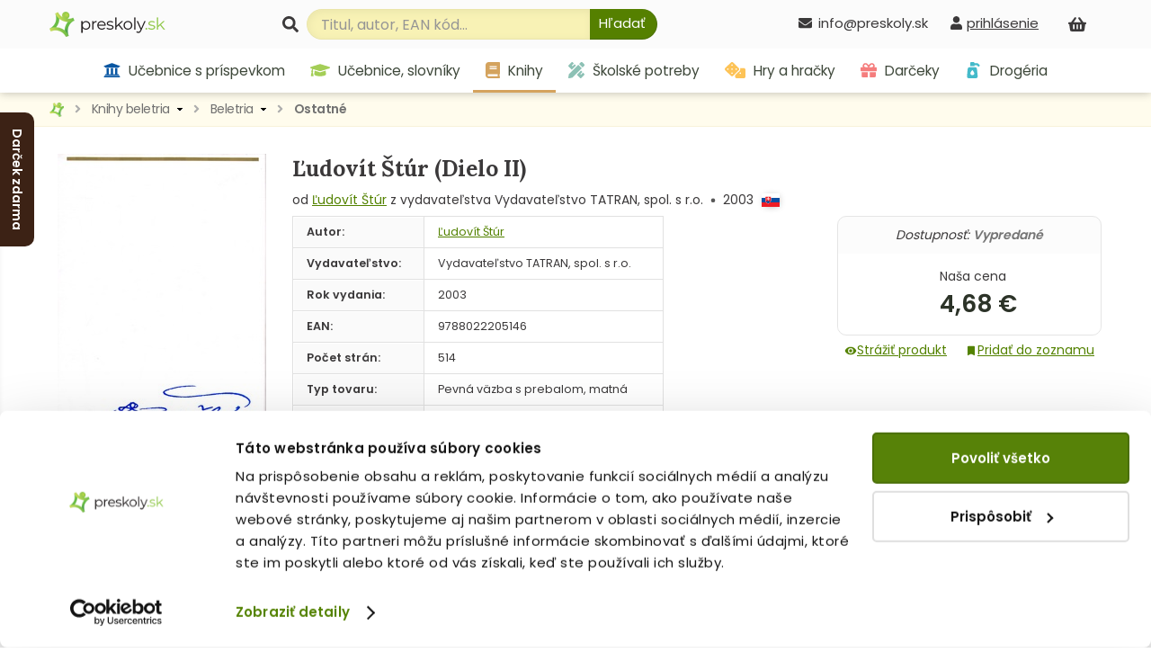

--- FILE ---
content_type: text/css
request_url: https://www.preskoly.sk/css_index.css?v=1759998184
body_size: 24697
content:
@font-face {
  font-display: auto;
}


html {
	margin: 0px;
	padding: 0px;
	line-height: 1.5;
	font-size: 14px;
}

body {
	background-color: #fff;
	color: #3B393A;
	font-family: 'Poppins', Verdana, sans-serif;
	margin: 0px;
	padding: 0px;
	padding-top: 103px !important;
}

body.homepage {
	background-color: #f5f5f5;
}

/* Vseobecne */
span.heading {
	display: block;
	font-family: 'Lora', 'Book Antiqua', 'Times New Roman';
	font-weight: bold;
	font-size: 1.4rem;
	padding: 25px 0px 7px 0px;
}

span.at img {
	vertical-align: middle;
}

span.at {
	line-height: 20px;
}

div#helpbox {
	left: 0px;
	top: 0px;
	visibility: hidden;
	display: none;
	position: absolute;
	z-index: 1000;
	border: 1px #B2B2B2 solid;
	width: 272px;
}

body.bodyDvojkrokovyKosik div#helpbox, body#departm_11202 div#helpbox, body.bodyphz div#helpbox, body#departm_11906 div#helpbox {
	width: auto;
}

body#departm_11202 div#helpbox, body.bodyphz div#helpbox, body#departm_11906 div#helpbox {
	border-radius: 0px;
	border-color: #9c9c9c;
}

h1, h2, h3, h4 {
	font-family: 'Lora', 'Book Antiqua', 'Times New Roman';
}

h1 {
	font-size: 1.75rem;
	margin-top: 0px;
	line-height: normal;
}

h2 {
	margin: 10px 0px;
	font-size: 1.5rem;
}

h3 {
	font-size: 1.25rem;
}

h4 {
	margin: 0px;
	margin-top: 10px;
	margin-bottom: 5px;
	font-size: 1.1rem;
}

fieldset {
	margin-bottom: 10px;
	margin-top: 10px;
	background-color: #fcfcfc;
	border: 1px #eaeaea solid;
	border-radius: 10px;
}

legend {
	font-size: 1.3rem;
	padding: 3px 8px;
	background-color: #f8f8f8;
	border: 1px #eaeaea solid;
	border-radius: 5px;
}

svg {
    display: inline-block;
	width: 1em;
    height: 1em;
    overflow: visible;
    vertical-align: -.125em;
}

.endfloat {
	clear: both;
	height: 0px;
	font-size: 0px;
	line-height: 0px;
}

.wrdbrk {
	-ms-word-break: break-all;
	word-break: break-all;
}

img {
	display: inline-block;
	vertical-align: middle;
	max-width: 100%;
	height: auto;
}

a img {
	border: none;
}

a.active {
	text-decoration: none;
}

form,input,p {
	margin: 0px;
	padding: 0px;
}

table {
	margin: 0px;
	padding: 0px;
	clear: both;
}

table#table100 {
	border-collapse: collapse;
}

table#table100 td {
	box-sizing: border-box;
}

.vpravo {
	text-align: right;
}

input.textbox, textarea, select {
	padding: 8px;
	border: 1px solid silver;
	font-family: 'Poppins', Verdana, sans-serif;
	-webkit-border-radius: 5px;
	-moz-border-radius: 5px;
	border-radius: 5px;
	outline-width: 0;
	box-shadow: inset 1px 2px 8px rgba(0, 0, 0, 0.07);
}
input.textbox.small { -moz-appearance: textfield; padding: 4px; width: 29px; }
input.textbox.small::-webkit-inner-spin-button,input.textbox.small::-webkit-outer-spin-button { -webkit-appearance: none; appearance: none }

select {
	box-shadow: none;
	padding: 5px;
}

input.textbox:hover, textarea:hover {
	box-shadow: inset 1px 2px 8px rgba(0, 0, 0, 0.02);
}

input.textbox:focus, textarea:focus {
	border: 1px solid #B8B6B6;
	box-shadow: inset 1px 2px 4px rgba(0, 0, 0, 0.01), 0px 0px 8px rgba(0, 0, 0, 0.1);
}

a {
	color: #3B393A;
	text-decoration: underline;
}

a:hover {
	text-decoration: none;
}

a.img-border img {
	border: 1px #f6f6f6 solid;
}

a.button, input.button, button.button {
	-webkit-border-radius: 5px;
	-moz-border-radius: 5px;
	border-radius: 5px;
	padding: 6px 15px 5px 15px;
	border: none;
	border-bottom: 2px solid rgba(0, 0, 0, 0.15);
	border-right: 2px solid rgba(0, 0, 0, 0.15);
	background: #578208;
	color: #fff !important;
	text-decoration: none;
	display: block;
	text-align: center;
}

input.button {
	font-family: 'Poppins', Verdana, sans-serif;
	cursor: pointer;
	font-size: 1rem;
}

a.button:hover, input.button:hover, button.button:hover {
	border: none;
	border-top: 2px solid rgba(0, 0, 0, 0.15);
	border-left: 2px solid rgba(0, 0, 0, 0.15);
	background: #5f8e00;
}

a.c-best { color: #e4434b !important; }
a.c-new { }
a.c-sale { }

.bodyphz input.btn_odhlst {
	float: left;
	background-color: #a80b1e;
	margin-top: 5px;
}

.hbanner {
	position: relative;
	text-align: center;
	overflow: hidden;
	min-width: 1170px;
}

.banner-left-slider {
	position: fixed;
	left: -250px;
	top: 125px;
	z-index: 2147483;
	color: #fff;
	font-weight: bold;
	cursor: default;
	-webkit-transition: all 0.3s ease-in-out;
	-moz-transition: all 0.3s ease-in-out;
	-ms-transition: all 0.3s ease-in-out;
	-o-transition: all 0.3s ease-in-out;
	transition: all 0.3s ease-in-out;
}

.banner-left-slider a {
	color: white;
	text-decoration: none;
}

.banner-left-slider.bls_first {
	top: 125px;
}

.banner-left-slider.bls_second {
	top: 125px;
}

.banner-left-slider .banner-tab {
	position: absolute;
	top: 0px;
	right: -38px;
	width: 38px;
	-webkit-border-radius: 0px 10px 10px 0px;
	-moz-border-radius: 0px 10px 10px 0px;
	border-radius: 0px 10px 10px 0px;
	writing-mode: tb-rl;
	writing-mode: vertical-rl;
	box-sizing: border-box;
	padding: 18px 9px 18px 0px;
	white-space: nowrap;
}

.banner-left-slider.bls_second .banner-tab {
	padding: 39px 9px 18px 0px;
}

.banner-left-slider.bls_vesmir .banner-tab {
	padding: 39px 9px 18px 0px;
	background: #000 url(img/space-stars.gif) top center no-repeat;
}

.banner-left-slider.tipy-na-darceky .banner-tab {
	padding-top: 39px;
	background: #d90115 url(img/design/winter/snow.png) center;
}

.banner-left-slider .banner-tab svg {
	width: 1.3em;
	top: 15px;
	right: 11px;
	position: absolute;
}

.banner-left-slider:hover {
	left: 0px;
	z-index: 2147484;
}

.banner-left-slider .banner-content img {
	-webkit-border-radius: 0px 0px 10px 0px;
	-moz-border-radius: 0px 0px 10px 0px;
	border-radius: 0px 0px 10px 0px;
}

.banner-left-slider:not(.bls_vesmir) .banner-content img {
	box-shadow: 0px 0px 5px 0px #f0f0f0;
}

.banner-right-float {
	position: sticky; margin: 30px auto; width: 1170px;
	top: 133px; bottom: 300px; height: 0;
}
.banner-right-float .banner-content {
	position: absolute; right: -180px;
}

body > #last-view {
	position: relative;
}

#bnr307, #bnr309, #bnr310 {
	background: #352421 url(img/bg-wood.jpg) top center repeat-x;
}

.produktova_viac {
	text-align: center;
}

.produktova_viac a.button {
	margin-top: 10px;
	display: inline-block;
}

textarea.px314 {
	width: 314px;
	height: 80px;
}

td.left {
	text-align: right;
}

/* (Vseobecne) */
/* Hlasky */
p.hlaska {
	display: block;
	padding: 6px;
	padding-left: 29px;
	clear: both;
	-webkit-border-radius: 5px;
	-moz-border-radius: 5px;
	border-radius: 5px;
}

p.error {
	background: #f8c9cd url(img/design/alert_new.png) 8px center no-repeat;
	color: #a33038;
	border: 1px solid #a33038;
	padding: 3px 3px 3px 25px; 
	margin-bottom: 2px;
}

p.info {
	background: url(modul/all4shop/img/info.gif) 6px center no-repeat;
}

p.success {
	background: url(modul/all4shop/img/success.gif) 6px center no-repeat;
	background-color: #dcffda;
	border: 1px solid #9cc893;
}

p.hlaska span.ico_info, p.hlaska span.ico_success, p.hlaska span.ico_ok, p.hlaska span.ico_warning, p.hlaska span.ico_error {
	display: none;
}

div.wrapper {
	width: 1170px;
	margin: 0 auto;
}

div.velkahlaska {
	box-sizing: border-box;
	background-color: #E4F5FF;
	border: 2px solid #CBEDFF;
	margin: 10px 0px;
	padding: 10px;
	width: 100%;
}

/* (Hlasky) */
/* Onlineplatba */
div.onlinePlatba {
	padding: 20px;
}

div.onlinePlatba div.platby {
	padding: 10px 0px 10px 0px;
	margin: 0px;
}

div.onlinePlatba div.platby form {
	margin: 0px;
	padding: 0px;
	float: left;
	margin-right: 15px;
}

div.onlinePlatba div.platby a {
	display: block;
	margin: 0px;
	padding: 0px;
	float: left;
	margin-right: 15px;
}
/* (Onlineplatba) */
/* Kosik */
div#hlavicka-top div#nakupny_kosik {
	position: relative;
	float: right;
	padding-top: 3px;
	padding-right: 35px;
}

div#nakupny_kosik a {
	font-size: 12px;
	font-weight: bold;
	color: #000;
}

table.kosik {
	width: 100%;
	margin-left: 2px;
	border-collapse: collapse;
	color: #444;
	clear: both;
}

table.thover tr:hover {
	background-color: #F8F8F8;
}

table.kosik th {
	padding: 5px;
	text-align: right;
	border-bottom: 1px #E3E3E3 solid;
	background-color: #F6F6F6;
}

table.kosik th strong {
	font-size: 14px;
	color: #095A71;
}

table.kosik th span.thin {
	font-weight: normal;
}

table.kosik td {
	border-bottom: 1px #E3E3E3 solid;
	padding: 5px;
	text-align: right;
}

table.kosik tr.exped {
	background-color: #e4ffd6;
}

table.kosik tr.exped .red {
	color: red;
}

table.kosik tr.zrusena td {
	text-decoration: line-through;
	background-color: #ffeded;
	opacity: 0.3;
}

table.kosik td.tdleft,table.kosik th.tdleft {
	text-align: left;
}

table.kosik tr.nob td {
	border: none;
	vertical-align: top;
}

table.kosik a {
	color: #008DB3;
}

table.kosik a.bezciarky {
	text-decoration: none;
}

table.kosik input.novypocet {
	width: 20px;
	border: 1px #404040 solid;
	padding-left: 2px;
	font-size: 10px;
}

table.kosik td .img_odstran_kosik {
	height: 13px;
	width: 13px;
	display: block;
	background: url(img/design/ico_odstran2.gif) no-repeat top;
	float: right;
}
table.kosik td .img_odstran_kosik:hover {
	background-position: bottom;
}

div#all4shop-kosik {
	font-size: 11px;
	padding-bottom: 20px;
}

div#all4shop-kosik input.text {
	border: 1px #999 solid;
	font-size: 12px;
	padding-top: 2px;
	padding-bottom: 2px;
}

span.ikonkaKosik {
	display: block;
	position: absolute;
	top: 12px;
	right: 12px;
	width: 12px;
	height: 11px;
	background: url(img/design/kosik.gif) no-repeat;
}

.stav-obj {
	overflow: hidden;
	display: flex; justify-content: center;
}
.stav-obj-krok {
	float: left; width: 20%; position: relative; text-align: center;
	margin: 32px 0; color: #ccc; font-weight: bold;
}
.stav-obj-krok.dokonceny { color: #558000 }
.stav-obj-krok.dokonceny.red { color: #cb1212 }
.stav-obj-krok-ikona {
	width: 40px; height: 40px;
	display: flex; margin: 0 auto 10px auto;
	align-items: center; justify-content: center;
	border-radius: 50%; background: #ddd;
	text-align: center; font-weight: bold;
}
.stav-obj-krok-ikona svg { width: 18px; height: 18px; fill: #aaa }
.stav-obj-krok.dokonceny .stav-obj-krok-ikona { border-color: #558000; background: #558000 }
.stav-obj-krok.dokonceny.red .stav-obj-krok-ikona { border-color: #cb1212; background: #cb1212 }
.stav-obj-krok.dokonceny .stav-obj-krok-ikona svg { fill: #fff }
.stav-obj-krok:not(:first-child)::after {
	content: ''; position: absolute; width: 100%;
	height: 10px; background: #ddd; top: 15px;
	left: -50%; z-index: -1;
}
.stav-obj-krok.dokonceny::after { background: #558000 }
.stav-obj-krok.dokonceny.red::after { background: #cb1212 }

.stav-obj-kosik, .stav-obj-subtotal { display: flex; flex-direction: column }
.stav-obj-kosik-item, .stav-obj-subtotal-row {
	display: flex; flex-direction: row; flex-wrap: nowrap;
	padding: 16px 0; align-items: center;
}
.stav-obj-kosik-item:not(:first-child) { border-top: 1px solid #eee }
.stav-obj-kosik-item > *:nth-child(1) { flex: 0 0 60px }
.stav-obj-kosik-item > *:nth-child(1) img { width: 60px; height: 60px; object-fit: contain }
.stav-obj-kosik-item > *:nth-child(1).svg-wrap { width: 60px; height: 60px; display: flex; align-items: center; justify-content: center; border-radius: 9px; background: #eee }
.stav-obj-kosik-item > *:nth-child(1).svg-wrap svg { width: 32px; height: 32px }
.stav-obj-kosik-item > *:nth-child(2) { flex: 1 0; padding: 0 16px }
.stav-obj-kosik-item > *:nth-child(2) > div:nth-child(1) { font-size: 1.1rem; font-weight: bold }
.stav-obj-kosik-item > *:nth-child(3) { flex: 0 0 auto; text-align: right; padding-right: 16px }
.stav-obj-kosik-item > *:nth-child(4) { flex: 0 0 110px; font-weight: bold; text-align: right; font-size: 1.1rem }
.stav-obj-subtotal .stav-obj-subtotal-row { justify-content: flex-end; padding: 0 }
.stav-obj-subtotal .stav-obj-subtotal-row > *:nth-child(1) { padding-right: 16px }
.stav-obj-subtotal .stav-obj-subtotal-row > *:nth-child(2) { flex: 0 0 110px; font-weight: bold; text-align: right; font-size: 1.2em }

.stav-obj-detail-wrap { display: flex; flex-wrap: wrap; gap: 24px 100px; padding-top: 32px }
.stav-obj-detail { flex: 1 1 500px }
.stav-obj-detail table { width: 100% }
.stav-obj-detail table tr td { padding: 4px 0; vertical-align: top }
.stav-obj-detail table tr td:nth-child(1) { text-align: right; padding-right: 8px; width: 50% }
.stav-obj-detail table tr td:nth-child(2) { font-weight: bold }
.stav-obj-detail table .exped .red { color: red }

.stav-obj-parcel-history { background-color: #efefef; border-radius: 9px; padding: 12px 12px 0 12px; margin-top: 8px; display: table }
.stav-obj-parcel-history > a { display: flex; gap: 12px; align-items: center; padding-bottom: 16px }
.stav-obj-parcel-history > a img { height: 32px }
.stav-obj-parcel-history > ul { margin: 0; padding: 0 }
.stav-obj-parcel-history > ul li { list-style: none; position: relative; padding: 0 16px 16px 32px }
.stav-obj-parcel-history > ul li small { font-size: 11px; color: #444 }
.stav-obj-parcel-history > ul li:not(:last-child)::before {
	position: absolute; top: 12px; left: 10px; content: '';
	width: 12px; height: 100%; background-color: #ddd;
}
.stav-obj-parcel-history > ul li::after {
	position: absolute; top: 6px; left: 10px; content: '';
	width: 12px; height: 12px; background-color: #bbb; border-radius: 50%; z-index: 10;
}
.stav-obj-parcel-history > ul li:first-child::after,
.stav-obj-parcel-history > ul li:last-child::after { background-color: #F9BB00 }
.stav-obj-parcel-history.packeta > ul li:first-child::after,
.stav-obj-parcel-history.packeta > ul li:last-child::after { background-color: #ba1b02 }
@media screen and (max-width: 500px) {
	.stav-obj-parcel-history { padding: 8px }
}

.stav-obj-adresa-container { display: flex; flex-wrap: wrap; align-items: stretch; gap: 32px }
.stav-obj-adresa-wrapper { display: inline-flex; flex-direction: column; vertical-align: top; flex: 1 0 200px }
.stav-obj-adresa-wrapper * { margin: 0; box-sizing: border-box }
.stav-obj-adresa-wrapper h3 { padding-bottom: 8px }
.stav-obj-adresa, .stav-obj-poznamka { padding: 24px; flex: 1 0; border-radius: 12px; background: #eee }
.stav-obj-poznamka { background: #fff7d5 }

.editable-title { border: 1px dashed #0000; padding: 0 4px }
.editable-title:hover { border: 1px dashed #333 }
.wishlist-share { border: 1px solid #ddd; padding: 16px; border-radius: 12px }

.next-li { display: flex; align-items: center; gap: 16px; position: relative; padding: 8px 8px 8px 0; width: 100%; min-width: 0 }
.next-li:hover { background-color: #f8f8f8 }
.next-li::after { content: ''; position: absolute; bottom: 0; left: 96px; right: 0; border-bottom: 1px solid #d9d9d9 }
.next-li.next-li-image-small::after { left: 66px }
.next-li * { margin: 0; box-sizing: border-box }
.next-li .next-li-image { width: 80px; height: 80px; display: flex; align-items: center; justify-content: center; flex: 0 0 auto; }
.next-li .next-li-image img { width: 90%; height: 90%; object-fit: contain }
.next-li.next-li-image-small .next-li-image { width: 50px; height: 50px }
.next-li .next-li-icon { background-color: #efefef; border-radius: 12px; width: 100%; height: 100%; display: flex; align-items: center; justify-content: center; overflow: hidden }
.next-li .next-li-body { flex: 1 1; display: flex; flex-direction: column; justify-content: center }
.next-li .next-li-caption { font-size: 0.8rem; color: #000; padding: 4px 0 }
.next-li .next-li-buttons { padding-top: 4px; display: flex; flex-wrap: wrap; gap: 4px }
.next-li .next-li-buttons div { display: inline-block; color: #888; cursor: pointer; padding: 2px }
.next-li .next-li-buttons div:hover { color: #000 }
.next-li .next-li-right { flex: 0 0; text-align: right; font-size: 0.9rem; white-space: nowrap }
.next-li .next-li-price { color: #59a20e; font-weight: bolder; font-size: 1.4rem; width: 90px; text-align: right }
.next-li .btnKosikObal { width: auto; margin-top: 0; }
.next-li .btnKosik { font-size: 0; background-position: 6px 10px, top left; padding: 0; width: 37px; height: 35px }

.next-li.school-list::after { left: 66px }
.next-li.school-list .next-li-image { width: 50px; height: 50px }
.next-li.school-list .next-li-body { padding-bottom: 8px }

.next-li form.prepocet_ceny { font-size: 0.8rem }
.next-li form.prepocet_ceny input.textbox {
	width: 48px; text-align: center; padding: 3px 0 4px; margin-bottom: 5px;
}
.next-li form.prepocet_ceny input.plus,
.next-li form.prepocet_ceny input.minus {
	border: 0; background: #d7d7d7 url(img/kosik/plus_minus.png) no-repeat scroll 0px 0px;
	height: 22px; width: 22px; font-size: 0px; cursor: pointer;
}
.next-li form.prepocet_ceny input.plus { background-position: 0px -22px; margin-left: 6px }

.all4shopRadio {
	margin-top: 10px;
	padding: 10px;
	padding-bottom: 15px;
	background: #DFDFDF;
	border: 1px solid #000;
}

.all4shopRadio label {
	padding-left: 20px;
}

div.suhlasop {
	text-align: center;
	padding-top: 30px;
}

div.suhlasop a {
	color: #3e95dd;
}

/* Taby */
.tabPlusTabula {
	position: relative;
	margin: 24px 10px 0px 10px;
}

.tabPlusTabula ul.tab {
	position: relative;
	overflow: hidden;
	width: 100%;
	height: 30px;
}

.tabPlusTabula ul.tab, .tabPlusTabula ul.tab li {
	margin: 0px;
	padding: 0px;
}

.tabPlusTabula ul.tab li {
	display: inline-block;
	vertical-align: middle;
}

.tabPlusTabula ul.tab li a {
	display: block;
	padding: 4px 20px 4px 20px;
	border: 1px solid #DFDFDF;
	border-bottom: none;
	text-decoration: none;
	font-weight: bold;
	font-size: 13px;
}

.tabPlusTabula ul.tab li.tab a {
	margin-top: 4px;
	padding: 3px 20px 4px 20px;
	background-color: #F2DDDD;
	background-image: url(img/design/tab-bg.gif);
	background-repeat: repeat-x;
	background-position: 0px 0px;
	border-right: 1px solid #DFDFDF;
	text-align: center;
}

.tabPlusTabula ul.tab li.tab a:hover {
	background-position: 0px -21px;
	color: #525252;
}

.tabPlusTabula ul.tab li.tab_h a {
	margin-top: 0px;
	padding: 6px 20px 6px 20px;
	color: #525252;
	background: #f6f6f6 url(img/design/tab_h-bg.gif) repeat-x;
	border-right: 1px solid #DFDFDF;
}

.tabPlusTabula ul.tab li span {
	display: block;
	visibility: hidden;
	padding: 0px 20px;
	font-weight: bold;
	font-size: 11px;
	margin-top: -20px;
}
.tabPlusTabula .osobny_posta {
	display: none;
}

.tabulaObsahStyle {
	margin-top: -2px;
	padding: 25px 15px 25px 15px;
	background: #F9F9F9;
	border: 1px #DFDFDF solid;
	border-top: none;
}

/* (Taby) */
/* (Kosik) */

/* registracny form */
div#registracny-formular table td {
	vertical-align: top;
	color: #222;
}

div#registracny-formular table td.vpravo {
	vertical-align: middle;
	color: #222;
}

div#registracny-formular table td input#cbUserType1 {
	border: none;
}

div#registracny-formular table td input#cbUserType2 {
	border: none;
}

#registracny-formular .reg_extra_pole {
	padding: 12px;
	text-align: center;
}
#registracny-formular .reg_extra_pole .button, #registracny-formular .g-recaptcha {
	display: inline-block;
}

/* (registracny form) */

div#obal {
	margin: 30px auto;
	width: 1170px;
	display: -webkit-box;
	display: -moz-box;
	display: -ms-flexbox;
	display: -webkit-flex;
	display: flex;
}

div#telefon-info {
	float: right;
	margin-top: 5px;
	margin-right: 25px;
	font-size: 15px;
}
div#telefon-info .cislo {
	float: left;
}

div#telefon-info .cislo svg {
	margin-right: 7px;
}

div#telefon-info .cislo.on {
	padding-left: 30px;
	background: url(img/design/telefon-on.png) no-repeat left center;
}

div#telefon-info .cislo.cz {
	padding-left: 26px;
	background: url(img/vlajky/CS.png) no-repeat left center;
}

div#topbar {
	position: fixed;
	top: 0px;
	width: 100%;
	z-index: 500;
	background-color: #fff; /*#effbd3 #f8f2b5;*/
	-webkit-box-shadow: 0px 0px 10px 0px rgba(0,0,0,0.27);
	-moz-box-shadow: 0px 0px 10px 0px rgba(0,0,0,0.27);
	box-shadow: 0px 0px 10px 0px rgba(0,0,0,0.27);
	min-width: 1170px;
}

div#topbar div.bgshadow {
	background-color: #fbfbfb;
}

div#topbar div.wrapper {
	position: relative;
	padding-top: 10px;
	padding-bottom: 10px;
}

div#topbar a#logo {
	float: left;
	display: block;
	margin-top: 3px;
	overflow: hidden;
	position: relative;
}

div#topbar span.cap {
	display: block;
	width: 12px;
	height: 13px;
	position: absolute;
	top: 9px;
	left: 15px;
	background: url(img/design/winter/hat.png) no-repeat;
	background-size: cover;
}

#topbar span.beta {
	display: block; position: absolute; bottom: 0; right: 0; background-color: #f00; color: #fff;
	font-size: 10px; padding: 0 4px;
}

div#prihlasenie-wrap {
	float: right;
	margin-top: 5px;
	margin-right: 70px;
}

div#prihlasenie-wrap .links a.logon svg {
	color: #76b114;
}

div#prihlasenie-wrap .links svg {
	margin-right: 5px;
	width: .875em;
}

div#prihlasenie-wrap .links a.active {
	color: #76b114;
}

div#prihlasenie-wrap a#a_link_login {
	font-size: 15px;
}

div#prihlasenie {
	position: absolute;
	padding: 15px;
	margin-top: 16px;
	background: #F5F5F5 url('img/design/bg-login.png') right bottom no-repeat;
	display: none;
	-webkit-box-shadow: 0px 0px 12px 0px rgba(0,0,0,0.3);
	-moz-box-shadow: 0px 0px 12px 0px rgba(0,0,0,0.3);
	box-shadow: 0px 0px 12px 0px rgba(0,0,0,0.3);
	right: 0px;
	-webkit-border-radius: 8px;
	-moz-border-radius: 8px;
	border-radius: 8px;
	z-index: 5;
}

div#prihlasenie a.active {
	font-weight: bold;
	text-decoration: underline;
}

div#prihlasenie span.heading strong {
	white-space: nowrap;
}
div#prihlasenie p.error {
	margin-bottom: 5px;
}
div#prihlasenie span.heading {
	margin-bottom: 10px;
	padding: 0px;
}
div#prihlasenie #tbAll4ShopHeslo {
	margin-bottom: 10px;
}

div#prihlasenie a.lostpass {
	font-weight: bold;
	color: red;
}

div#prihlasenie input.textbox {
	border: 1px solid #C9C8C8;
	margin-top: 5px;
	width: 100%;
	box-sizing: border-box;
}

div#prihlasenie input.textbox:focus {
	background-color: #E2F3CA;
}

div#prihlasenie a.button, div#prihlasenie input.button {
	width: 80px;
	text-align: center;
	margin-bottom: 10px;
	box-sizing: content-box;
	line-height: 1.5;
}

div#prihlasenie a#prihlasenie_zavriet {
	position: absolute;
	width: 31px;
	height: 31px;
	background-image: url("img/btnCloseAddCartBox.png");
	background-repeat: no-repeat;
	background-position: center center;
	right: -13px;
	top: -13px;
}

div#prihlasenie .social-logins {
	display: -moz-flex;
	display: -webkit-flex;
	display: flex;
	flex-direction: column;
	gap: 8px; padding: 12px 0;
}
.krokovyKosik .social-logins {
	display: -moz-flex;
	display: -webkit-flex;
	display: flex;
	flex-direction: row; align-items: center; justify-content: center;
	gap: 8px; padding: 16px 0;
	-webkit-flex-wrap: wrap;
	-ms-flex-wrap: wrap;
	flex-wrap: wrap;
}

.user-menu-sublist {
	padding-left: 20px; padding-bottom: 8px;
}

div#searchHistoryBox {
	display: none;
	box-sizing: border-box;
	position: absolute;
	width: 388px;
	top: 20px;
	background-color: #fff;
	-webkit-box-shadow: 0 2px 10px 0 rgba(0,0,0,.2);
	box-shadow: 0 2px 10px 0 rgba(0,0,0,.2);
	border: 1px solid #d6d7d3;
	z-index: 1;
	left: 27px;
}

div#searchHistoryBox h3 {
	margin: 0px;
	padding: 22px 15px 15px;
	border-bottom: 1px solid #d6d7d3;
}

div#searchHistoryBox a {
	font-size: 0.9rem;
}

.shb_string {
	position: relative;
	padding: 10px 72px 10px 15px;
	border-bottom: 1px solid #d6d7d3;
}

.shb_string:nth-child(even) {
	background-color: #F8F8F8;
}

.shb_string:hover {
	background-color: #E2F3CA;
	cursor: pointer;
}

.shb_string a {
	position: absolute;
	right: 15px;
}

.shb_bottom {
	padding: 15px;
	text-align: center;
}

div#vyhladavanie {
	position: relative;
	float: left;
	margin-left: 130px;
}

div#vyhladavanie form {
	position: relative;
	z-index: 2;
}

div#vyhladavanie label {
	text-align: right;
	display: block;
	float: left;
	margin-top: 8px;
	margin-right: 9px;
	font-size: 1.28rem;
	line-height: 1;
}

div#vyhladavanie input.textbox {
	float: left;
	width: 284px;
	border: 1px solid #eae5ab;
	border-right: none;
	padding: 6px 15px;
	-webkit-border-radius: 18px 0px 0px 18px;
	-moz-border-radius: 18px 0px 0px 18px;
	border-radius: 18px 0px 0px 18px;
	font-size: 16px;
	height: 20px;
	background-color: #f8f2b5;
	box-shadow: inset 1px 2px 8px #eae5ab;
}

div#vyhladavanie input.textbox::placeholder { color: #959595; opacity: 1; }
div#vyhladavanie input.textbox:-ms-input-placeholder { color: #959595; }
div#vyhladavanie input.textbox::-ms-input-placeholder { color: #959595; }

div#vyhladavanie input.textbox:hover {
	box-shadow: inset 1px 2px 8px rgba(0, 0, 0, 0.02);
}

div#vyhladavanie input.textbox:focus {
	background-color: #E2F3CA;
	border-color: #D8E8C2;
	box-shadow: inset 1px 2px 8px #D8E8C2;
}

div#vyhladavanie .button {
	font-family: 'Poppins', Verdana, sans-serif;
	float: left;
	padding: 7px 12px 8px 10px;
	-webkit-border-radius: 0px 18px 18px 0px;
	-moz-border-radius: 0px 18px 18px 0px;
	border-radius: 0px 18px 18px 0px;
	border-bottom-width: 1px;
	border-right-width: 1px;
	line-height: 18px;
	font-size: 15px;
	background-color: #558000;
	cursor: pointer;
}

div#vyhladavanie .button svg {
	display: none;
}

div#vyhladavanie .button:hover {
	background-color: #5f8e00;
	border-top-width: 1px;
	border-left-width: 1px;
}

#lavy_stlpec {
	width: 250px;
	-webkit-box-flex: 0;
	-moz-box-flex: 0;
	-webkit-flex: 0 0 250px;
	-ms-flex: 0 0 250px;
	flex: 0 0 250px;
}

#lavy_stlpec span.heading {
	border-top: 2px solid #E1E1E1;
	padding: 10px 15px;
}

#lavy_stlpec span.hcbeletria {
	margin-top: 20px;
}

#lavy_stlpec span.heading span.shake {
	display: block;
	font-weight: normal;
	font-size: 0.8em;
}

#lavy_stlpec ul.kategorie, #lavy_stlpec ul.kategorie ul {
	padding: 0;
	margin: 0;
	list-style: none;
}

#lavy_stlpec ul.kategorie {
	margin-bottom: 20px;
}

#lavy_stlpec ul.kategorie li {
	position: relative;
}

#lavy_stlpec ul.kategorie > li {
	background: url('./img/design/li-bg.gif') 4px 15px no-repeat;
}

#lavy_stlpec ul.kategorie li.liedu_faza {
	background-color: #ffe249;
}
/*
#lavy_stlpec ul.kategorie li.lic11907 {
	background-color: #ff0;
}
#lavy_stlpec ul.kategorie li.lic11908 {
	background-color: #28ff09;
}
#lavy_stlpec ul.kategorie li.lic11909 {
	background-color: #fd9908;
}
*/
#lavy_stlpec ul.kategorie li a {
	display: block;
	padding: 7px 0px 7px 15px;
	text-decoration: none;
	line-height: normal;
}

#lavy_stlpec ul.kategorie li:hover > a, #lavy_stlpec ul.kategorie a#active {
	background: #CFDD98;
	background: linear-gradient(to right, rgba(255,255,255,0) 0%, #E7EECA 100%);
}

#lavy_stlpec ul.pop li:hover > a {
	background: #CFDD98;
}

#lavy_stlpec ul.kategorie span.count {
	font-size: 11px;
	color: #727172;
}

#lavy_stlpec ul.kategorie li ul li a::first-letter {
	font-weight: bold;
}

#lavy_stlpec ul.hl2 li {
	margin-left: 15px;
}

#lavy_stlpec a.active {
	font-weight: bold;
}

#lavy_stlpec a.active ul.pop a {
	font-weight: normal;
}

#lavy_stlpec a.active ul.pop a.active {
	font-weight: bold;
}

#lavy_stlpec ul.hl2 > li {
	border-left: 1px solid #ccc;
}

#lavy_stlpec ul.hl3 {
	background-color: #f7f7f7;
}

#lavy_stlpec li.ma_predlozku > ul > li {
	margin-left: 20px;
}

#lavy_stlpec ul.pop li {
	margin-left: 0px;
}

#lavy_stlpec ul.pop li {
	border-left: 0px;
}

#lavy_stlpec ul.kategorie ul a {
	font-size: 0.95em;
}

#lavy_stlpec ul.kategorie li.ma_predlozku > a > ul.pop > li > a {
	padding-left: 40px;
}

#lavy_stlpec ul.kategorie span.predlozka {
	display: block;
	position: absolute;
	left: -24px;
	text-align: right;
	width: 35px;
	background-color: #fff;
}

#lavy_stlpec ul.pop span.predlozka, #lavy_stlpec ul.hl3 span.predlozka {
	background: none;
}

#lavy_stlpec ul.pop span.predlozka {
	left: 0px;
}

#lavy_stlpec ul.pop {
	display: none;	
	background-color: #E7EECA;
	border: 1px solid #C6D19B;
	position: absolute;
	top: -1px;
	left: 99%;
	z-index: 100;
	-webkit-border-radius: 5px;
	-moz-border-radius: 5px;
	border-radius: 5px;
	box-shadow: 4px 4px 7px -2px rgba(0,0,0,0.5);
}

#lavy_stlpec ul.kategorie a:hover > ul.pop {
	display: block;
}
#lavy_stlpec ul.pop li a {
	white-space: nowrap;
	padding-right: 15px;
}

/* tovar za body */
#lavy_stlpec.t_z_body ul.kategorie li ul li a::first-letter {
	font-size: inherit;
	font-weight: inherit;
}

#lavy_stlpec.t_z_body > ul.kategorie > li {
	margin-bottom: 20px;
}

#lavy_stlpec.t_z_body > ul.kategorie > li > a {
	font-weight: bold;
}

#lavy_stlpec.t_z_body ul.pop {
	display: none !important;
}

/* (tovar za body) */

div#main {
	position: relative;
	-webkit-box-flex: 1;
	-moz-box-flex: 1;
	-webkit-flex: 1 1 auto;
	-ms-flex: 1 1 auto;
	flex: 1 1 auto;
	width: 100%;
	box-sizing: border-box;
}

div#main.has_left {
	padding-left: 20px;
}


#lavy_stlpec div.right_box {
	margin-top: 20px;
}

div.box_vp {
	background: url("img/design/bg-tovar.jpg") no-repeat right bottom #a4ce57;
	padding: 15px 15px 20px;
}

#lavy_stlpec div.box_vp {
	padding-bottom: 3em;
}

#obal div.right_box span.heading {
	border-bottom: 1px solid rgba(0, 0, 0, 0.2);
	padding: 0px;
	padding-bottom: 10px;
	background: transparent;
	border-top: 0px;
}

div.right_box p {
	border-top: 1px solid rgba(255, 255, 255, 0.3);
	padding: 10px 0px;
}

div.right_box ul {
	list-style-position: inside;
	margin: 0;
	padding: 0;
}

div#footer_top {
	clear: both;
	min-width: 1170px;
	min-height: 1px;
	background-color: #dfdfdf;
	position: relative;
}

div#footer_top .wrapper {
	padding: 40px 0px;
}

div#footer_top .footer_column {
	box-sizing: border-box;
	float: left;
	width: 25%;
}

div#footer_top .footer_column:first-child span, div#footer_top .footer_column:first-child ul, div#footer_top .footer_column:first-child {
	border-left: none;
}

div#footer_top span.heading {
	padding: 7px 0px 7px 15px;
}

div#footer_top ul {
	list-style: none;
	margin: 0px;
	padding: 0px 15px;
	line-height: 1;
}
div#footer_top ul li {
	padding: 8px 0px 8px 20px;
	background: url(img/design/footer-top-li.png) no-repeat left center;
}

div#footer_top ul li a.active {
	text-decoration: none;
	font-weight: bold;
}

div#footer_top .fb {
	text-align: center;
}

div#footer_top div.shoproku img {
	width: 100%;
	max-width: 260px;
}

div#footer_top .bannery {
	text-align: center;
	padding-top: 10px;
}

div#footer_top div#showHeurekaBadgeHere-12 {
	display: inline-block;
}

div#footer_top .bannery a {
	vertical-align: middle;
	display: inline-block;
}

div#footer {
	min-width: 1170px;
	background-color: #d5d5d5;
	padding: 25px 0px;
	text-align: center;
	border-top: 1px solid #d0d0d0;
}

div#footer div.wrapper {
	position: relative;
}

div#footer p.copyright{
	font-weight:bold;
}

a#back_top {
	position: absolute;
	right: 15px;
	top: -60px;
	text-decoration: none;
	padding: 0px 45px 0px 5px;
	line-height: 41px;
	height: 40px;
}

a#back_top span {
	margin-right: 5px;
}

a#back_top svg {
	background-color: #d5d5d5;
	-webkit-border-radius: 40px 40px 0px 0px;
	-moz-border-radius: 40px 40px 0px 0px;
	border-radius: 40px 40px 0px 0px;
	width: 40px;
	color: #3B393A;
	padding: 13px 0px 7px 0px;
	position: absolute;
	right: 5px;
	border: 1px solid #d0d0d0;
	border-bottom: 0px;
}

form#all4shop-odhlasenie{
	display: none;
}

a.nadpis {
	text-decoration: none;
}

a.nadpis:hover {
	text-decoration: underline;
}

/* riadkovy produkt*/
div.item-view {
	border-top: 1px solid #e3e3e3;
	display: -webkit-box;
	display: -moz-box;
	display: -ms-flexbox;
	display: -webkit-flex;
	display: flex;
	-moz-box-orient: vertical;
	-webkit-box-orient: vertical;
	-webkit-flex-wrap: wrap;
	-ms-flex-wrap: wrap;
	flex-wrap: wrap;
}

div.item-view.vbox {
	-moz-box-orient: horizontal;
	-webkit-box-orient: horizontal;
}

div.produkt {
	border-bottom: 1px solid #e3e3e3;
	padding: 25px 0px;
	display: -webkit-box;
	display: -moz-box;
	display: -ms-flexbox;
	display: -webkit-flex;
	display: flex;
	box-sizing: border-box;
	width: 100%;
}

div.produkt div.rank {
	display: none;
}

div.produkt a.thumb {
	display: block;
	max-width: 130px;
	position: relative;
}

div.tBook a.thumb {
	-webkit-box-shadow: 5px 5px 8px -3px #888;
	-moz-box-shadow: 5px 5px 8px -3px #888;
	box-shadow: 5px 5px 8px -3px #888;
}

div.tBook a.thumb:hover {
	-webkit-box-shadow: 5px 5px 8px -3px #F15740;
	-moz-box-shadow: 5px 5px 8px -3px #F15740;
	box-shadow: 5px 5px 8px -3px #F15740;
}

div.produkt a.thumb img {
	display: inline-block;
	width: 100%;
	max-height: 300px;
}

div.produkt .produkt-vlavo {
	-webkit-box-flex: 0;
	-moz-box-flex: 0;
	-webkit-flex: 0 0 130px;
	-ms-flex: 0 0 130px;
	flex: 0 0 130px;
	width: 130px;
}

div.produkt .p-obal {
	display: -webkit-box;
	display: -moz-box;
	display: -ms-flexbox;
	display: -webkit-flex;
	display: flex;
	-webkit-box-flex: 1;
	-moz-box-flex: 1;
	-webkit-flex: 1 1 auto;
	-ms-flex: 1 1 auto;
	flex: 1 1 auto;
	width: auto;
	padding-left: 25px;
}

div.produkt .produkt-stred {
	padding-right: 25px;
	font-size: 0.9rem;
	-webkit-box-flex: 1;
	-moz-box-flex: 1;
	-webkit-flex: 1 1 auto;
	-ms-flex: 1 1 auto;
	flex: 1 1 auto;
	width: auto;
}
div.produkt .produkt-vpravo {
	-webkit-box-flex: 0;
	-moz-box-flex: 0;
	-webkit-flex: 0 0 180px;
	-ms-flex: 0 0 180px;
	flex: 0 0 180px;
	width: 180px;
	text-align: center;
	padding-top: 5px;
}
div.produkt div.dodacia-doba {
	margin-top: 5px;
}

div.dodacia-doba strong {
	color: #538200;
}

div#dd_4 strong {
	color: #538200;
}

div#dd_7 strong {
	color: #757575;
}

div#dd_14 strong {
	color: #ff8300;
}

div#dd_14 b {
	color: #ff0000;
}

div.produkt .obj-id { font-size: 12px; color: #0AA5DE; display: block; text-align: center }

div.produkt a.nadpis {
	font-size: 1.3rem;
	text-align: left;
	display: block;
	font-weight: bold;
	line-height: normal;
}

div.charakteristiky {
	margin: 5px 0px;
}
div.charakteristiky .autor {
	color: #001ca8;
}
div.charakteristiky .autor .autor_linka {
	color: #001ca8;
	font-weight: normal;
}
div.charakteristiky .seria {
	color: #E03400; font-weight: bold;
}
div.charakteristiky .seria a { color: #E03400 }
.seria-small {
	color: #E03400; font-weight: bold; padding-top: 4px; display: none;
}

div.charakteristiky img {
	position: relative;
	top: -2px;
	margin-left: 2px;
}

div.produkt div.popis {
	text-align: justify;
	max-height: 76px;
	overflow: hidden;
}

div.produkt span.flag, .produkt-nahlad span.flag, .produkt-nahlad span.flag_detail {
	display: none;
}

div.produkt a.thumb.unpaid img {
	opacity: 0.4;
}

div.produkt span.flag_unpaid {
	position: absolute;
	top: 50%;
	right: 8px;
	left: 8px;
	transform: translateY(-50%);
	color: #e00;
	display: block;
	font-weight: bold;
}

div.tagy .tag, .has_left div.bsellitems div.rank {
	-webkit-border-radius: 4px;
	-moz-border-radius: 4px;
	border-radius: 4px;
	padding: 0px 5px;
	font-size: 0.9rem;
	font-weight: bold;
	color: #000000;
	margin-right: 8px;
	margin-bottom: 8px;
	display: inline-block;
}

div.tagy span {
	margin-right: 8px;
	margin-bottom: 8px;
}

div.tagy .tag_bestsell, .has_left div.bsellitems div.rank {
	border: 1px solid rgb(244,183,56);
	background: rgb(244,183,56);
	background: -moz-linear-gradient(left, rgb(244,183,56) 0%, rgb(255,235,136) 100%);
	background: -webkit-linear-gradient(left, rgb(244,183,56) 0%, rgb(255,235,136) 100%);
	background: linear-gradient(to right, rgb(244,183,56) 0%, rgb(255,235,136) 100%);
}

div.tagy .tag_kompas {
	background: #0DABE1;
	color: #ffffff;
	border: 1px solid #019FD5;
}

.has_left div.bsellitems div.rank {
	position: absolute;
	z-index: 1;
	-webkit-border-radius: 4px;
	-moz-border-radius: 4px;
	border-radius: 4px;
	margin: 0px;
	padding: 0px;
	text-align: center;
	font-size: 1rem;
	width: 35px;
	line-height: 20px;
	margin-left: -11px;
	margin-top: 11px;
}

.has_left div.bsellitems div.rank::after {
	content: "";
	position: absolute;
	display: block;
	width: 0px;
	height: 0px;
	border-top: 6px solid rgb(206, 140, 0);
	border-left: 8px solid transparent;
	margin: 1px 0px 0px 2px;
}

.has_left div.bsellitems.vbox div.rank {
	display: none;
}

div.tagy .tag_body {
	border: 1px solid #76b114;
	background: #b2db6e;
}

div.tagy .tag_sady {
	border: 1px solid #cc98c1;
	background: #e6b7dc;
}

div.tagy .tag_minedu {
	border: 1px solid #00478c;
	background: #0956a2;
	color: #ffe249;
}

div.tagy .tag_discount {
	border: 1px solid #5ab000;
	background: #72bb46;
	color: #ffffff;
	text-transform: lowercase;
}

div.tagy a {
	text-decoration: none;
}

div.tagy a:hover {
	opacity: 0.8;
	text-decoration: none !important;
}

div.produkt div.bar {
	padding-bottom: 5px;
}

div.btnKosikObal {
	margin-top: 10px;
	-webkit-box-flex: 0;
	-moz-box-flex: 0;
	-webkit-flex: 0 0 180px;
	-ms-flex: 0 0 180px;
	flex: 0 0 180px;
	width: 180px;
}

div.btnKosikObal a {
	display: inline-block;
	position: relative;
	line-height: 18px;
	text-align: left;
	-webkit-border-radius: 8px;
	-moz-border-radius: 8px;
	border-radius: 8px;
	border-bottom: 2px solid rgba(0, 0, 0, 0.3);
	border-right: 2px solid rgba(0, 0, 0, 0.3);
	background-color: #ba142a;
	background-image: url("img/design/shopin2.gif"), linear-gradient(to bottom, #ba142a 0%,#a80b1e 100%);
	background-repeat: no-repeat;
	background-position: 12px center, top left;
	color: #fff;
	padding: 13px 17px 11px 49px;
	text-decoration: none;
	white-space: nowrap;
}


div.btnKosikObal a:hover {
	border: none;
	border-top: 2px solid rgba(0, 0, 0, 0.3);
	border-left: 2px solid rgba(0, 0, 0, 0.3);
	background-color: #a80b1e;
	background-image: url("img/design/shopin2.gif"), linear-gradient(to bottom, #a80b1e 0%,#ba142a 100%);
}

a.neprihlaseny {
	color: red;
}

div.bar span.bezna-cena-hodnota {
	color: #757575;
	font-size: 1.25em;
	text-decoration: line-through;
	white-space: nowrap;
}

div.bar span.nasa-cena-hodnota {
	font-size: 1.25em;
	color: #2c3328;
	font-weight: bold;
	white-space: nowrap;
}

div.bar span.discounted-old-price {
	color: #2c3328;
}

.discounted-price {
	color: #CE3535 !important;
}

div.bar span.zlava-hodnota {
	font-size: 13px;
	background-color: #E03400;
	padding: 2px 4px;
	margin-left: 7px;
	color: white;
	letter-spacing: 0.07em;
}

div.bar span.extra {
	background-color: #ff3c00;
}

div.produkt-nahlad div.bar span.zlava-hodnota {
	font-size: 14px;
}

div.produkt div.bar span.bezna-cena-hodnota {
	margin-right: 5px;
	font-size: 1rem;
}

div.bar span.bezna-cena-hodnota.za_body {
	text-decoration: none;
	color: #000;
}
div.produkt div.bar span.nasa-cena-hodnota, .produkt-nahlad .left-cart-bar .bar span.nasa-cena-hodnota {
	font-size: 1.6rem;
}

div.produkt .body {
	color: #586652;
	font-size: 11px;
	margin-top: 5px;
}

div.produkt .body strong {
	font-size: 12px;
}

div.dodacia-doba {
	font-style: italic;
}

div.dodacia-doba .dd-text-pred {
	display: block;
	font-style: normal;
	padding-bottom: 10px;
}

div.popis div.dodacia-doba strong {
	font-size: 17px !important;
}

/* Produkt - obrazkovo */
.vbox div.produkt {
	width: 16.6%;
	padding: 15px;
	text-align: center;
	-moz-box-orient: vertical;
	-webkit-box-orient: vertical;
	-webkit-flex-direction: column;
	-ms-flex-direction: column;
	flex-direction: column;
	-webkit-justify-content: flex-end;
	-ms-flex-pack: end;
	justify-content: flex-end;
}

.vbox div.produkt:hover {
	box-shadow: 0px 0px 10px -3px #a1a1a1;
}

.has_left .vbox div.produkt {
	width: 20%;
}

.vbox div.produkt .produkt-vlavo {
	margin-bottom: 10px;
	-webkit-box-flex: 0;
	-moz-box-flex: 0;
	-webkit-flex: 0 0 auto;
	-ms-flex: 0 0 auto;
	flex: 0 0 auto;
	width: auto;
}

.vbox div.produkt .p-obal {
	display: block;
	-webkit-box-flex: 0;
	-moz-box-flex: 0;
	-webkit-flex: 0 0 auto;
	-ms-flex: 0 0 auto;
	flex: 0 0 auto;
	width: auto;
	padding: 0px;
}

.vbox div.produkt a.thumb {
	display: inline-block;
}

.vbox div.produkt a.thumb img {
	max-height: 190px;
	width: auto;
}

.vbox div.produkt .produkt-stred {
	padding: 0px;
}

.vbox div.produkt .produkt-stred .dodacia-doba,
.vbox div.produkt div.charakteristiky, 
.vbox div.produkt div.popis, 
.vbox div.produkt .body, 
.vbox div.produkt div.bar span.bezna-cena-hodnota:not(.za_body),
.produkt-nahlad .left-cart-bar span.bezna-cena-hodnota,
.vbox div.produkt .produkt-stred div.dodacia-doba {
	display: none;
}

.vbox div.produkt .seria-small {
	display: block;
}

.vbox div.produkt a.nadpis {
	line-height: 1.2;
	font-size: 1rem;
	height: 34px;
	overflow: hidden;
	font-weight: normal;
	text-align: center;
}

.vbox div.produkt .produkt-vpravo, .produkt-nahlad .left-cart-bar {
	display: -webkit-box;
	display: -moz-box;
	display: -ms-flexbox;
	display: -webkit-flex;
	display: flex;
	-webkit-box-flex: 0;
	-moz-box-flex: 0;
	-webkit-flex: 0 0 auto;
	-ms-flex: 0 0 auto;
	flex: 0 0 auto;
	width: auto;
}

img.vlajka {
	box-shadow: 1px 1px 8px -3px #888;
}

div.produkt a.thumb img.vlajka {
	width: auto;
	position: absolute;
	top: 12px;
}

.produkt-nahlad .left-cart-bar {
	padding-top: 20px;
}

.vbox div.produkt div.bar, .produkt-nahlad .left-cart-bar .bar {
	height: 48px;
	padding-bottom: 0px;
	-webkit-box-flex: 1;
	-moz-box-flex: 1;
	-webkit-flex: 1 1 auto;
	-ms-flex: 1 1 auto;
	flex: 1 1 auto;
	width: auto;
	text-align: right;
	padding-right: 10px;
}

.vbox div.produkt div.bar span.nasa-cena-hodnota, .produkt-nahlad .left-cart-bar .bar span.nasa-cena-hodnota {
	line-height: 1;
}

.vbox div.btnKosikObal, .produkt-nahlad .left-cart-bar div.btnKosikObal, .vbox div.produkt .produkt-vpravo div.dodacia-doba {
	margin-top: 0px;
	-webkit-box-flex: 1;
	-moz-box-flex: 1;
	-webkit-flex: 1 1 auto;
	-ms-flex: 1 1 auto;
	flex: 1 1 auto;
	width: auto;
	text-align: left;
}

.vbox div.produkt .produkt-vpravo div.dodacia-doba {
	font-size: 0.9rem;
	-webkit-align-self: center;
	-ms-flex-item-align: center;
	align-self: center;
}

.vbox div.btnKosikObal a, .produkt-nahlad .left-cart-bar div.btnKosikObal a {
	font-size: 0px;
	background-position: 6px 10px, top left;
	padding: 0px;
	width: 37px;
	height: 35px;
}

.vbox div.btnKosikObal a {
	display: block;
}

.vbox a.neprihlaseny {
	font-size: 0.9rem;
}

.trow div.produkt {
	padding: 10px 0px;
}

.trow div.produkt .produkt-vlavo {
	flex: 0 0 65px;
	width: 65px;
}

.trow div.produkt a.nadpis {
	font-size: 1.1rem;
}

.trow div.btnKosikObal a {
    font-size: 0px;
    background-position: 6px 10px, top left;
    padding: 0px;
    width: 37px;
    height: 35px;
}

/* pre detail tovaru */
.produkt-nahlad h1 {
	margin-bottom: 16px;
}

.produkt-nahlad h1#mobile-h1, .produkt-nahlad #mobile-text {
	display: none;
}

#desk-text {
	position: relative;
	top: -7px;
}

#mobile-text {
	position: relative;
	top: -10px;
	text-align: center;
}

#desk-text img, #mobile-text img {
	margin-left: 5px;
	margin-right: 2px;
}

#desk-text img.vlajka, #mobile-text img.vlajka {
	position: relative;
	top: -1px;
}

#sticky {
	width: 250px;
}

.produkt-nahlad .p-obal {
	display: -webkit-box;
	display: -moz-box;
	display: -ms-flexbox;
	display: -webkit-flex;
	display: flex;
	width: 100%;
}

.cart-bar div.dtext a, div#registracny-formular a, div#main div.obsah a, span.at, .kategoriaPopis a, .autor_popis a, .produkt-nahlad .tovarPopis a, .produkt-nahlad .p-stred a, .hodnotenie .redPlus, #desk-text > a, #mobile-text > a {
	color: #538200;
}

.produkt-nahlad div.p-vlavo {
	position: relative;
	-webkit-box-flex: 0;
	-moz-box-flex: 0;
	-webkit-flex: 0 0 250px;
	-ms-flex: 0 0 250px;
	flex: 0 0 250px;
	width: 250px;
	padding-right: 20px;
	min-height: 400px;
	overflow: hidden;
}

.produkt-nahlad div.obrazokObal {
	position: relative;
}

.produkt-nahlad div.obrazokObal a, div.dalsieObrazky a {
	display: block;
	text-align: center;
}

.produkt-nahlad div.obrazokObal img {
	width: auto;
	max-height: 400px;
}

div.dalsieObrazky {
	height: 100px;
	margin-top: 10px;
	visibility: hidden;
}

div.dalsieObrazky ul {
	list-style: none;
	margin: 0;
	padding: 0;
	height: 100px;
	overflow: hidden;
}

div.dalsieObrazky ul li {
	float: left;
	margin: 5px;
}

div.dalsieObrazky a {
	box-shadow: 0px 0px 5px 0px #888;
}
div.dalsieObrazky a:hover {
	box-shadow: 0px 0px 5px 0px #F15740;
}

.produkt-nahlad .p-os-akcie { position: relative; text-align: center }
.produkt-nahlad .p-os-akcie a { display: inline-flex; padding: 6px 8px; color: #538200; align-items: center; gap: 4px }
.produkt-nahlad .p-os-akcie .p-os-popup {
	position: absolute; width: 100%; max-width: min(280px, 100vw); border-radius: 5px;
	background-color: #fff; box-shadow: 0 4px 20px 2px #0003; z-index: 5; right: 0px;
}
.produkt-nahlad .p-os-akcie .p-os-popup-close {
	position: absolute; top: -10px; right: -10px; width: 20px; height: 20px;
	background-image: url(./img/btnCloseAddCartBox.png); cursor: pointer;
	background-repeat: no-repeat; background-size: contain; display: block;
}
.produkt-nahlad .p-os-akcie .p-os-zoznamy { box-sizing: border-box }
.produkt-nahlad .p-os-akcie .p-os-zoznamy * { margin: 0 }
.produkt-nahlad .p-os-akcie .p-os-zoznamy h3 { padding: 8px }
.produkt-nahlad .p-os-akcie .p-os-zoznamy ul { list-style-type: none; padding: 0; max-height: 300px; overflow-y: auto }
.produkt-nahlad .p-os-akcie .p-os-zoznamy ul li label { display: flex; align-items: center; gap: 12px; padding: 6px 16px; user-select: none }
.produkt-nahlad .p-os-akcie .p-os-zoznamy ul li label:hover { background-color: #0002 }
.produkt-nahlad .p-os-akcie .p-os-zoznamy ul li input[type=text] { background-color: #0000; padding: 4px; border: none; border-radius: 5px }
.produkt-nahlad .p-os-akcie .p-os-zoznamy ul li input[type=text]:focus { background-color: #fff }
.produkt-nahlad .p-os-akcie .p-os-zoznamy ul li svg { width: 24px; height: 24px; opacity: 0 }
.produkt-nahlad .p-os-akcie .p-os-zoznamy ul li:focus-within svg { opacity: 1 }
.produkt-nahlad .p-os-akcie .p-os-zoznamy .p-os-popup-footer {
	display: flex; align-items: end; justify-content: space-between;
	padding: 8px 12px 15px 16px; font-size: 12px;
}
.produkt-nahlad .p-os-akcie .p-os-zoznamy .p-os-popup-footer a { padding: 0 }
.produkt-nahlad .p-os-akcie .p-os-zoznamy .p-os-popup-saved {
	display: flex; align-items: center; gap: 2px;
	color: #538200; fill: #538200; font-weight: bold; opacity: 0; transition: opacity 150ms ease-in-out;
}
.produkt-nahlad .p-os-akcie .p-os-zoznamy .p-os-popup-saved svg { width: 16px; height: 16px }
.produkt-nahlad .p-os-akcie .p-os-zoznamy .p-os-popup-saved.visible { opacity: 1 }
.produkt-nahlad .p-watchdog-popup-wrap { position: fixed; top: 0; right: 0; bottom: 0; left: 0; background-color: #0003; display: flex }
.produkt-nahlad .p-watchdog-popup { background-color: #fff; width: 100%; max-width: 300px;  }

.produkt-nahlad .p-sady { text-align: left }
.produkt-nahlad .p-sady-nadpis { font-weight: bold; padding-top: 16px; padding-bottom: 8px }
.produkt-nahlad .p-sady-rozbal { display: flex; align-items: center; gap: 4px; color: #659d08; fill: #659d08; margin-top: 8px; }
.produkt-nahlad .p-sady-rozbal svg { width: 16px; height: 16px; flex-shrink: 0 }
.produkt-nahlad .p-sady-filter-tabs {
	display: grid; grid-template-columns: 1fr 1fr 1fr 1fr; align-items: start; gap: 12px; padding-bottom: 16px;
}
.produkt-nahlad .p-sady-filter-tab {
	display: flex; flex-direction: column; text-align: center; align-items: center; border: 1px solid #ccc;
	border-radius: 7px; cursor: pointer; padding: 8px; user-select: none;
}
.produkt-nahlad .p-sady-filter-tab.active { border-color: #82a25a; box-shadow: 0 4px 9px 2px #82a25a55 }
.produkt-nahlad .p-sady-filter-tab svg { margin-bottom: 4px }
.produkt-nahlad .p-sady-filter-tab b { font-size: 0.8rem }

.digi-polozka-info * { box-sizing: border-box }
.digi-polozka-info .riadok-kod { padding: 16px 0; display: flex }
.digi-polozka-info .riadok-kod.center { justify-content: center }
.digi-polozka-info .riadok-kod input { width: 100% }
.digi-polozka-info .riadok-kod a.button { width: max-content }

.produkt-nahlad .p-vpravo {
	display: -webkit-box;
	display: -moz-box;
	display: -ms-flexbox;
	display: -webkit-flex;
	display: flex;
	-moz-box-orient: vertical;
	-webkit-box-orient: vertical;
	-webkit-flex-wrap: wrap;
	-ms-flex-wrap: wrap;
	flex-wrap: wrap;
	-webkit-box-flex: 1;
	-moz-box-flex: 1;
	-webkit-flex: 1 1 auto;
	-ms-flex: 1 1 auto;
	flex: 1 1 auto;
	width: auto;
	-webkit-align-items: flex-start;
	-ms-flex-align: start;
	align-items: flex-start;
	min-width: 0;
}

.produkt-nahlad div.p-stred {
	text-align: justify;
	-webkit-box-flex: 1;
	-moz-box-flex: 1;
	-webkit-flex: 1 1 auto;
	-ms-flex: 1 1 auto;
	flex: 1 1 auto;
	width: auto;
	padding-right: 15px;
	margin-bottom: 10px;
}

.produkt-nahlad div.detail-text {
	font-size: 12px;
	color: #C42D4B;
}

.produkt-nahlad div.detail-text a {
	color: #C42D4B;
}

.produkt-nahlad div.p-stred div.detail-text {
	padding-top: 10px;
	text-align: left;
}

.produkt-nahlad .cart-bar {
	max-width: 338px;
	background-color: #fcfcfc;
	border: 1px #e5e5e5 solid;
	padding-top: 10px;
	-webkit-border-radius: 10px;
	-moz-border-radius: 10px;
	border-radius: 10px;
}

.produkt-nahlad div.dodacia-doba {
	text-align: center;
	padding: 0px 10px;
}

div.dodacia-doba-expedicia {
	border: 1px solid #CEE473;
	background-color: #F7FFD7;
	padding: 10px 20px;
	position: relative;
	font-size: 0.9em;
	-webkit-border-radius: 10px;
	-moz-border-radius: 10px;
	border-radius: 10px;
	margin: 0px 5px 15px 5px;
}

div.dodacia-doba-expedicia div.expIcon {
	background: transparent url(img/design/info.png) no-repeat scroll center center;
	width: 16px;
	height: 16px;
	cursor: pointer;
	position: absolute;
	right: 2px;
	top: 2px;
}

.produkt-nahlad div.dodacia-doba div.inner {
	padding-bottom: 10px;
}

.dodacia-doba-expedicia-detail {
	text-align: left; font-style: normal; padding: 6px 0; display: flex; flex-direction: column; gap: 12px;
	line-height: 1;
}

.produkt-nahlad .cart-bar div.bar {
	padding: 15px 0px;
	display: -webkit-box;
	display: -moz-box;
	display: -ms-flexbox;
	display: -webkit-flex;
	display: flex;
	-moz-box-orient: vertical;
	-webkit-box-orient: vertical;
	-webkit-flex-wrap: wrap;
	-ms-flex-wrap: wrap;
	flex-wrap: wrap;
	background-color: #fff;
	-webkit-border-radius: 0px 0px 10px 10px;
	-moz-border-radius: 0px 0px 10px 10px;
	border-radius: 0px 0px 10px 10px;
}

.produkt-nahlad .cart-bar div.bar div.oldprice {
	text-align: right;
	padding-right: 10px;
	-webkit-box-flex: 1;
	-moz-box-flex: 1;
	-webkit-flex: 1 1 auto;
	-ms-flex: 1 1 auto;
	flex: 1 1 auto;
	width: auto;
}

.produkt-nahlad .cart-bar div.bar .brdr {
	border-left: 1px solid #ccc;
}

.produkt-nahlad .cart-bar div.bar div.cena {
	padding-left: 10px;
	-webkit-box-flex: 1;
	-moz-box-flex: 1;
	-webkit-flex: 1 1 auto;
	-ms-flex: 1 1 auto;
	flex: 1 1 auto;
	width: auto;
}

.produkt-nahlad .cart-bar div.bar span.bezna-cena, .produkt-nahlad .cart-bar div.bar span.nasa-cena {
	display: block;
}

.produkt-nahlad .cart-bar div.bar span.nasa-cena-hodnota {
	font-size: 1.9rem;
}

.produkt-nahlad .bar div.zlava {
	line-height: 1;
	padding: 4px 0px;
}

.produkt-nahlad div.tvr-body {
	font-size: 12px;
	white-space: nowrap;
	-webkit-box-flex: 1;
	-moz-box-flex: 1;
	-webkit-flex: 1 1 100%;
	-ms-flex: 1 1 100%;
	flex: 1 1 100%;
	width: 100%;
	padding-top: 15px;
}

.produkt-nahlad div.btnKosikObal {
	font-size: 12px;
}

.p-vlavo div.btnKosikObal {
	text-align: center;
}

.cart-bar div.btnKosikObal {
	-webkit-box-flex: 0;
	-moz-box-flex: 0;
	-webkit-flex: 0 1 100%;
	-ms-flex: 0 1 100%;
	flex: 0 1 100%;
	width: 100%;
	margin-top: 15px;
	text-align: center;
}

.cart-bar .pwrp {
	display: -webkit-box;
	display: -moz-box;
	display: -ms-flexbox;
	display: -webkit-flex;
	display: flex;
	-webkit-justify-content: center;
	-ms-flex-pack: center;
	justify-content: center;
}

.produkt-nahlad div.btnKosikObal div.wrp {
	font-size: 13px;
	width: 73px;
	margin-top: 11px;
	margin-right: 10px;
	text-align: left;
}

.produkt-nahlad a.neprihlaseny {
	text-align: center;
	margin-top: 10px;
	-webkit-box-flex: 0;
	-moz-box-flex: 0;
	-webkit-flex: 0 1 100%;
	-ms-flex: 0 1 100%;
	flex: 0 1 100%;
	width: 100%;
}

.produkt-nahlad .p-hore, .produkt-nahlad .p-dole {
	-webkit-box-flex: 0;
	-moz-box-flex: 0;
	-webkit-flex: 0 1 100%;
	-ms-flex: 0 1 100%;
	flex: 0 1 100%;
	width: 100%;
	min-width: 0;
}

.produkt-nahlad .p-dole h2.inbox, #obal .topcol div.produkt a.nadpis, #obal .topcol div.charakteristiky .autor {
	overflow: hidden;
	text-overflow: ellipsis;
	white-space: nowrap;
}

.produkt-nahlad div.tovarPopis {
	text-align: justify;
	padding-bottom: 15px;
}

div.tovarPopis iframe, .issuuembed {
	width: 100% !important;
}

.produkt-nahlad .fb_comments_iframe {
	clear: both;
	min-height: 181px;
}

table.table_files {
	width: 100%;
	border-collapse: collapse;
}
table.table_files .nowrap {
	white-space: nowrap;
}

table.table_files a {
	text-decoration: none;
}

table.table_files a:hover {
	text-decoration: underline;
}

table.table_files td, .table_files th {
	padding: 5px;
}

table.table_files td:first-child {
	padding-left: 33px;
}

table.table_files tr {
	background-position: 5px 5px;
	background-size: 21px;
	background-repeat: no-repeat;
	border-bottom: 1px #dfdfdf solid;
}

table.table_files tr:nth-child(2n) {
	background-color: #fcfcfc;
}

table.table_files tr:hover, table.table_files tr:first-child {
	background-color: #EEEEEE;
}

table.table_files td.name {
	position: relative;
}

table.table_files audio {
	width: 100%;
	height: 25px;
	border-radius: 0px 0px 10px 10px; 
}

table.table_files div.player {
	display: none;
	position: absolute;
	width: 100%;
	left: 0px;
	top: 100%;
	z-index: 10;
	background-color: #EEEEEE;
	-webkit-border-radius: 0px 0px 10px 10px;
	-moz-border-radius: 0px 0px 10px 10px;
	border-radius: 0px 0px 10px 10px;
}

table.table_files tr:hover div.player {
	display: block;
}

/* hodnotenie */
#hodnotenie {
	display: none;
	background: #F4F4F4;
	border: 3px solid #C9C9C9;
	padding: 20px;
	position: relative;
	z-index: 2;
	margin-top: -34px;
	border-radius: 10px;
}
#hodnotenie .close {
	float: right;
	color: #C32B12;
	font-weight: bold;
	margin-top: -10px;
}

.hodnotenie {
	margin-bottom: 20px;
	position: relative;
}

.priemer-recenzie {
	width: 80px;
	font-size: 13px;
	padding: 3px 18px;
	text-align: center;
	background: #F4F4F4;
	-webkit-border-radius: 5px;
	-moz-border-radius: 5px;
	border-radius: 5px;
	border: 2px solid #C9C9C9;
	float: right;
	font-weight: bold;
}

.priemer-recenzie .star-bar {
	margin-top: 5px;
}

.priemer-recenzie span.pocet {
	color: #7f7f7f;
}

.hodnotenie h2 {
	line-height: 48px;
}

#rating-comment .user-rating {
	display: -webkit-box;
	display: -moz-box;
	display: -ms-flexbox;
	display: -webkit-flex;
	display: flex;
	padding: 20px;
	-webkit-border-radius: 10px;
	-moz-border-radius: 10px;
	border-radius: 10px;
}

#rating-comment .user-rating.notext {
	padding: 9px 20px 5px 20px;
}

.hodnotenie h3 {
	margin: 0;
}

.hodnotenie .lista {
	text-align: center;
}

.hodnotenie .lista .button {
	display: inline-block;
}

.hodnotenie .redPlus {
	font-weight: bold;
	cursor: pointer;
}

.hodnotenie .hide_comments {
	display: none;
}

.star {
	position: relative;
	overflow: hidden;
	float: right;
	display: block;
	width: 15px;
	height: 14px;
	margin-left: 1px;
	background: url(img/design/stars/star-off.gif) no-repeat;
}
.star.q14 {
	background: url(img/design/stars/star-14.gif) no-repeat;
}
.star.half {
	background: url(img/design/stars/star-half.gif) no-repeat;
}
.star.q34 {
	background: url(img/design/stars/star-34.gif) no-repeat;
}
.star.on {
	background: url(img/design/stars/star-on.gif) no-repeat;
}
.hodnotenie .rating-comment {
	margin: 10px 0;
}

.hodnotenie .top {
	padding: 0px 15px 0px 50px;
	-webkit-box-flex: 0;
	-moz-box-flex: 0;
	-webkit-flex: 0 0 112px;
	-ms-flex: 0 0 112px;
	flex: 0 0 112px;
	width: 112px;
	background: url("img/design/user.png") 0px 0px no-repeat;
}

.hodnotenie .top .verify {
	font-size: 9px;
	display: block;
}

.hodnotenie .top .date {
	color: #666;
	font-size: 11px;
}
.hodnotenie .text,
.hodnotenie .spoiler {
	font-style: italic;
	-webkit-box-flex: 1;
	-moz-box-flex: 1;
	-webkit-flex: 1 1 auto;
	-ms-flex: 1 1 auto;
	flex: 1 1 auto;
	width: auto;
}
.hodnotenie .spoiler {
	color: #888;
	font-style: italic;
}
.hodnotenie .top .left {
	display: block;
	font-weight: bold;
}
.hodnotenie .top .star-bar {
	float: right;
	width: 80px;
}
.hodnotenie .hide {
	display: none;
}

.hodnotenie .user-rating .star-bar {
	-webkit-box-flex: 0;
	-moz-box-flex: 0;
	-webkit-flex: 0 0 80px;
	-ms-flex: 0 0 80px;
	flex: 0 0 80px;
	width: 80px;
	margin-top: 11px;
	margin-left: 15px;
}

#rating-comment .user-rating.odd {
	background-color: #f4f4f4;
}

#rating-comment .user-reaction {
	background-color: #fdf5e6;
	margin-top: 0px;
	margin-bottom: 20px;
	margin-left: 64px;
}

#rating-comment .user-reaction.odd {
	background-color: #fdf5e6;
	margin-top: 20px;
	margin-bottom: 0px;
}

.hodnotenie div#registracny-formular table td.hore {
	vertical-align: top;
}
.hodnotenie .hodnotenie-stars {
	padding: 5px;
	background-color: #F4F4F4;
}
.hodnotenie .hodnotenie-stars .star-bar {
	float: left;
}
.hodnotenie .hodnotenie-stars .star-bar .star {
	cursor: pointer;
}
#hodnotenie-pridaj-form .hodnotenie-stars .star-bar {
	padding-top: 3px;
}
#hodnotenie-pridaj-form .hodnotenie-stars .star-text {
	float: left;
	margin-left: 20px;
}
#hodnotenie-pridaj-form textarea {
	max-width: 100%;
}
/* (hodnotenie) */
h3.inbox {
	text-align: center;
	margin-bottom: 0px;
}

.scrollwrp {
	width: 100%;
	overflow: auto;
}

#wr_spolocne_objednavane {
	position: relative;
	background-color: #f9f9f9;
	border-top: 1px #e6e6e6 solid;
	border-bottom: 1px #e6e6e6 solid;
	-webkit-box-shadow: inset 0px 0px 10px 0px rgba(0,0,0,0.1);
	-moz-box-shadow: inset 0px 0px 10px 0px rgba(0,0,0,0.1);
	box-shadow: inset 0px 0px 10px 0px rgba(0,0,0,0.1);
	min-width: 1170px;
	visibility: hidden;
}

#wr_najpredavanejsie_kategorie {
	position: relative;
	background-color: #ffffff;
	min-width: 1170px;
	visibility: hidden;
}

#akost div.produkt,
#wr_suvisiace_tovary div.produkt,
#wr_produktova_rada div.produkt,
#wr_najpredavanejsie_kategorie div.produkt,
#wr_spolocne_objednavane div.produkt,
#wr_edicie div.produkt {
	border-bottom: none;
}

#akost div.produkt,
#wr_spolocne_objednavane div.produkt,
#wr_najpredavanejsie_kategorie div.produkt {
	max-width: 158px;
	-webkit-box-flex: 0;
	-moz-box-flex: 0;
	-webkit-flex: 0 0 158px;
	-ms-flex: 0 0 158px;
	flex: 0 0 158px;
	width: 158px;
	padding: 15px 13px;
}

#akost div.produkt {
	max-width: 130px;
}

#akost div.produkt:hover,
#wr_najpredavanejsie_kategorie div.produkt:hover,
#wr_spolocne_objednavane div.produkt:hover,
#wr_edicie div.produkt:hover {
	box-shadow: none;
}

#wr_suvisiace_tovary .item-view,
#wr_produktova_rada .item-view,
.centered .item-view {
	-webkit-justify-content: center;
	-ms-flex-pack: center;
	justify-content: center;
}

#akost .item-view,
#wr_najpredavanejsie_kategorie .item-view,
#wr_spolocne_objednavane .item-view {
	-webkit-flex-wrap: nowrap;
	-ms-flex-wrap: nowrap;
	flex-wrap: nowrap;
}

#wr_suvisiace_tovary .item-view,
#wr_produktova_rada .item-view,
#wr_najpredavanejsie_kategorie .item-view,
#wr_spolocne_objednavane .item-view,
#wr_edicie .item-view,
.centered .item-view {
	border-top: none;
}

#wr_spolocne_objednavane .item-view,
#wr_edicie .item-view {
	padding-bottom: 10px;
}

#wr_edicie .item-view {
	border-bottom: 1px solid #ccc;
}

#wr_edicie div.produkt {
	width: 130px;
	padding: 15px 13px;
}

#wr_edicie div.produkt a.nadpis {
	height: 52px;
}

#wr_edicie div.pmore {
	background-color: #f7f7f7;
	-webkit-border-radius: 8px;
	-moz-border-radius: 8px;
	border-radius: 8px;
}

#wr_edicie div.pmore:hover {
	background-color: #ededed;
}

#wr_edicie div.pmore a {
	text-decoration: none;
	height: 100%;
	padding-top: 36%;
}

#wr_edicie div.pmore svg {
	width: 3em;
	height: 3em;
	color: #c5c5c5;
}

#wr_spolocne_objednavane .produkt-vpravo, #wr_edicie .produkt-vpravo, #akost .produkt-vpravo, #akost a.nadpis {
	display: none;
}

#akost {
	background-color: #fdf8b4;
	margin-bottom: 20px;
	border-bottom: 1px solid #f0e983;
	max-width: 900px;
}

#akost .item-view {
	border-top-color: #f0e983;
}

.akost-banner img {
	width: 100%;
}

#wr_spolocne_objednavane h3, #wr_najpredavanejsie_kategorie h3 {
	margin-top: 0;
	padding-top: 1em;
	text-align: center;
}

div#main span#filter label{
	margin-left: 5px;
	margin-right: 10px;
	position: relative;
	top: -2px;
}

.kategoriaPopis {
	position: relative;
	margin-bottom: 20px;
}
.kategoriaPopis .text {
	max-height: 55px;
	overflow: hidden;
	transition: 0.3s;
}
.kategoriaPopis .down {
	height: 32px;
	width: 100%;
	position: absolute;
	left: 0;
	bottom: 0;
	background: -moz-linear-gradient(top, rgba(255,255,255,0) 0%, rgba(255,255,255,1) 100%);
	background: -webkit-linear-gradient(top, rgba(255,255,255,0) 0%,rgba(255,255,255,1) 100%);
	background: linear-gradient(to bottom, rgba(255,255,255,0) 0%,rgba(255,255,255,1) 100%);
	filter: progid:DXImageTransform.Microsoft.gradient( startColorstr='#00ffffff', endColorstr='#ffffff',GradientType=0 );
	cursor: pointer;
}

.kategoriaPopis .down div {
	position: absolute;
	background: transparent url(img/design/double-3-arrow.png) no-repeat scroll 50% 100%;
	width: 100%;
	height: 10px;
	left: 0;
	bottom: -8px;
}
.kategoriaPopis.opened { margin-bottom: 10px; }
.kategoriaPopis.opened .text { max-height: none; }
.kategoriaPopis.opened .down { display: none; }

.produkt-nahlad .kategoriaPopis a {
	color: #3B393A;
}

.produkt-nahlad .kategoriaPopis .text {
	max-height: 180px;
}

.produkt-nahlad .kategoriaPopis.opened .text {
	max-height: none;
	overflow: visible;
	margin-bottom: 0px;
}

div.nastavenie-vypisu {
	padding-top: 9px;
	position: absolute;
	right: 0px;
	z-index: 1;
}
div.nastavenie-vypisu .len_dostupne select {
	width: 113px;
}

div.nastavenie-vypisu .zoradenie select {
	width: 145px;
}

div.nastavenie-vypisu .len_dostupne {
	margin-right: 10px;
}

.len_dostupne label, .filter label {
	cursor: pointer;
	margin-left: 3px;
}

div.filter {
	padding: 0px 15px;
}

div.filter .filter_box {
	padding: 15px 0px;
	border-bottom: 1px solid #E1E1E1;
}

div.filter .filter_name {
	padding-bottom: 10px;
	font-weight: bold;
}

div.filter .filter_row {
	padding: 5px 0px;
}

#filter_iba_dostupne, .filter .f_checkbox {
	display: none;
}

.switch_wrapper {
	position: relative;
	top: 6px;
	display: inline-block;
	width: 32px;
	background-color: #ebebeb;
	padding: 3px;
	-webkit-border-radius: 20px;
	-moz-border-radius: 20px;
	border-radius: 20px;
	cursor: pointer;
	box-shadow: inset -1px 2px 3px -1px #c1c1c1;
}

.switch_wrapper.active {
	background-color: #9fcd51;
	box-shadow: inset 1px 2px 3px -1px #84b03b;
}

.switch_wrapper .switch {
	display: block;
	width: 17px;
	height: 17px;
	-webkit-border-radius: 50%;
	-moz-border-radius: 50%;
	border-radius: 50%;
	background-color: #fff;
	box-shadow: 0 3px 6px 0 #aaa;
}

.switch_wrapper.active .switch {
	margin-left: 15px;
	box-shadow: 0 3px 6px 0 #8e8e8e;
}


.strankovanie {
	padding: 10px 0px;
	white-space: nowrap;
	min-height: 30px;
	position: relative;
}

.after .linky {
	text-align: center;
}

.strankovanie .linky a, 
.strankovanie .linky span {
	display: inline-block;
	box-sizing: border-box;
	margin: 0 2px;
	text-align: center;
}

.strankovanie .linky span {
	margin-top: 1px;
}

.strankovanie .linky a {
	padding: 5px 11px;
	text-decoration: none;
	-webkit-border-radius: 7px;
	-moz-border-radius: 7px;
	border-radius: 7px;
	background-color: #ebebeb;
	min-width: 31px;
	box-shadow: inset -2px 2px 3px -1px #d0d0d0;
}

.strankovanie .linky a.sipka {
	box-shadow: none;
	background-color: #f8f2b5;
}

.strankovanie .linky a:hover {
	background-color: #ccc;
}

.strankovanie .linky a.aktivna {
	background-color: #9fcd51;
	color: #fff;
	box-shadow: none;
}

.item-view-btn {
	position: relative;
	top: 6px;
	display: inline-block;
	margin-left: 17px;
}

.item-view-btn a {
	display: inline-block;
	width: 	23px;
	height: 23px;
	opacity: 0.2;
}

.item-view-btn a.active, .item-view-btn a:hover {
	opacity: 0.8;
}

.item-view-btn a.box {
	background: url(/img/design/z-box.gif) no-repeat;
}

.item-view-btn a.row {
	background: url(/img/design/z-row.gif) no-repeat;
}

.k-nahlad-wrapper {
	display: grid;
	grid-template-columns: repeat(auto-fill, minmax(250px, 1fr));
	grid-template-rows: repeat(7, auto);
	grid-auto-rows: 0; overflow: hidden;
}
.knw_3707, 
.knw_8955, 
.knw_8956, 
.knw_13959,
.knw_13958 {
	grid-template-columns: repeat(auto-fill, minmax(200px, 1fr));
}
	
.k-nahlad-wrapper.rozbalene {
	grid-auto-rows: initial; overflow: visible;
}
.k-nahlad-wrapper .k-nahlad .inner {
	border: 1px solid #e3e3e3; background-color: #fff;
	display: flex; align-items: stretch; padding: 4px; overflow: hidden;
}
.k-nahlad-wrapper .k-nahlad div.nazov,
.k-nahlad-wrapper .k-nahlad div.nazov div,
.k-nahlad-wrapper .k-nahlad div.nazov a,
.has_left .k-nahlad-wrapper .k-nahlad div.nazov a {
	display: flex; height: 100%; width: 100%;
	padding: 0; border: none; text-align: left; align-items: center;
}
.k-nahlad-wrapper .k-nahlad div.nazov a,
.has_left .k-nahlad-wrapper .k-nahlad div.nazov a { padding: 0 12px; box-sizing: border-box; white-space: pre-wrap; }
.has_left .k-nahlad-wrapper .k-nahlad div.nazov .count { color: #aaa; font-size: 0.9em; margin-left: 2px; }
.k-nahlad-wrapper .k-nahlad div.nazov { height: auto }
.k-nahlad-rozbal {
	display: flex; align-items: center; color: #659d08; fill: #659d08; margin-bottom: 10px; opacity: 0; pointer-events: none;
}
.k-nahlad-wrapper.rozbalene + .k-nahlad-rozbal svg {
	transform: rotate(180deg);
}

.k-nahlad {
	padding: 5px;
	box-sizing: border-box;
}

.k-uvod {
	display: -webkit-box;
	display: -moz-box;
	display: -ms-flexbox;
	display: -webkit-flex;
	display: flex;
	padding-bottom: 14px;
}

.k-uvod .k-nahlad {
	width: auto;
	float: none;
	-webkit-flex: 1 1 0px;
	-ms-flex: 1 1 0px;
	flex: 1 1 0px;
	padding: 1px 8px 16px 8px;
}

.k-nahlad .inner {
	background-color: #f8f2b5;
	padding: 5px;
	border-radius: 5px;
}

.k-nahlad:hover .inner {
	box-shadow: 0px 0px 8px 0px rgba(0,0,0,0.05)
}

.k-nahlad a { flex-shrink: 0 }
.k-nahlad img { width: 52px; height: 52px; object-fit: contain }
.k-nahlad svg {
	font-size: 3rem;
	margin: 14px 0px;
	width: 1.25em;
}

.k-uvod .k-nahlad .inner {
	padding: 15px 0px;
	background-color: #fff;
}

/* minedu */
.knah11202 svg, .knah11906 svg { color: #0956a2; }
/* ucebnice */
.knah337 svg { color: #a4ce57; }
/* knihy */
.knah1483 svg { color: #d4a35e; }
/* cudzojazycna */
.knah1260 svg { color: #cc98c1; }
/* skolske potreby */
.knah3781 svg { color: #8dc1b5; }
/* hry */
.knah2373 svg { color: #fdc357; }
/* darceky */
.knah7792 svg { color: #f57d7d; }
/* drogeria */
.knah10786 svg { color: #44baca; }

.k-nahlad a {
	display: block;
	text-align: center;
	text-decoration: none;
	height: 74px;
}

.k-nahlad div.nazov {
	height: 47px;
	overflow: hidden;
	padding: 0px 5px;
}

.k-nahlad div.nazov div {
	display: table;
	height: 47px;
	width: 100%;
}

.k-nahlad div.nazov a {
	display: table-cell;
	vertical-align: middle;
	padding-top: 7px;
	border-radius: 0px 0px 2px 2px;
	height: auto;
}

.k-nahlad a img {
	width: auto;
}

#obal .topcols {
	display: -webkit-box;
	display: -moz-box;
	display: -ms-flexbox;
	display: -webkit-flex;
	display: flex;
	padding-bottom: 1px;
}

#obal .topcol {
	box-sizing: border-box;
	margin: 0px 8px;
	border-radius: 5px;
}

#obal .col_1 {
	flex-shrink: 0;
	width: 374px;
	background-color: #fff;
	padding: 5px 15px 15px;
}

#obal .col_1 .tabs_wrp {
	white-space: nowrap;
	overflow: hidden;
}

#obal .col_1 .tab_h {
	display: inline-block;
	border-bottom: 0px;
	border-radius: 3px 3px 0px 0px;
	padding: 5px 8px;
	margin-top: 5px;
	margin-left: 5px;
	text-decoration: none;
	background-color: #ededed;
	color: #6b6b6b;
	box-shadow: inset 0px -1px 5px -2px #C0C0C0;
}

#obal .col_1 .tab_h:hover {
	background-color: #fcfcfc;
}

#obal .col_1 .tab_h.act_t {
	background-color: #fff;
	border-color: #ccc;
	color: #3B393A;
	box-shadow: 0px 5px 7px 0px #C0C0C0;
}

#obal .col_1 #a_tab_1483.act_t { border-top: 3px solid #d4a35e; }
#obal .col_1 #a_tab_337.act_t { border-top: 3px solid #a4ce57; }
#obal .col_1 #a_tab_2373.act_t { border-top: 3px solid #fdc357; }
#obal .col_1 #a_tab_7792.act_t { border-top: 3px solid #f57d7d; }

#obal .col_1 .tab {
	display: none;
}

#obal .col_1 .tab .btn_more {
	text-align: center;
}

#obal .col_1 .tab.act_t {
	display: block;
}

#obal .col_2 {
	text-align: center;
	overflow: hidden;
	-webkit-box-flex: 1;
	-moz-box-flex: 1;
	-webkit-flex: 1 1 auto;
	-ms-flex: 1 1 auto;
	flex: 1 1 auto;
	width: auto;
	display: -webkit-box;
	display: -moz-box;
	display: -ms-flexbox;
	display: -webkit-flex;
	display: flex;
	-moz-box-orient: vertical;
	-webkit-box-orient: vertical;
	-webkit-flex-wrap: wrap;
	-ms-flex-wrap: wrap;
	flex-wrap: wrap;
	-webkit-align-content: flex-start;
	-ms-flex-line-pack: start;
	align-content: flex-start;
}

#obal .topcol h2 {
	font-size: 1.4rem;
	margin: 15px 0px 10px 0px;
	text-align: center;
}

#obal .col_1 div.item-view,
.vys_menu div.item-view {
	border: none;
}

#obal .col_1 div.produkt,
.vys_menu div.produkt {
	padding-right: 20px;
	position: relative;
}

#obal .col_1 div.produkt:last-child,
.vys_menu div.produkt:last-child {
	border-bottom: 0px;
}

#obal .col_1 div.produkt div.rank,
.vys_menu div.produkt div.rank {
	font-size: 1.8rem;
	-webkit-box-flex: 0;
	-moz-box-flex: 0;
	-webkit-flex: 0 0 60px;
	-ms-flex: 0 0 60px;
	flex: 0 0 60px;
	width: 60px;
	text-align: center;
	display: block;
}

#obal .col_1 div.produkt .produkt-vlavo,
.vys_menu div.produkt .produkt-vlavo {
	-webkit-box-flex: 0;
	-moz-box-flex: 0;
	-webkit-flex: 0 0 60px;
	-ms-flex: 0 0 60px;
	flex: 0 0 60px;
	width: 60px;
	height: 96px;
}

#obal .col_1 div.produkt a.thumb,
.vys_menu div.produkt a.thumb {
	text-align: right;
}

#obal .col_1 div.produkt a.thumb img,
#hlavneHategorie .vys_menu div.produkt a.thumb img {
	max-height: 96px;
	width: auto;
}

#obal .col_1 div.produkt .p-obal,
.vys_menu div.produkt .p-obal {
	-moz-box-orient: vertical;
	-webkit-box-orient: vertical;
	-webkit-flex-wrap: wrap;
	-ms-flex-wrap: wrap;
	flex-wrap: wrap;
	min-width: 0;
}

#obal .col_1 div.produkt .produkt-stred,
.vys_menu div.produkt .produkt-stred {
	padding-right: 0px;
	min-width: 0;
	-webkit-box-flex: 1;
	-moz-box-flex: 1;
	-webkit-flex: 1 1 100%;
	-ms-flex: 1 1 100%;
	flex: 1 1 100%;
	width: 100%;
}

#obal .col_1 div.produkt a.nadpis {
	font-size: 1.1rem;
}

#obal .col_1 div.produkt .produkt-stred .popis,
#obal .col_1 div.charakteristiky span:not(.autor),
#obal .col_1 div.charakteristiky img,
#obal .col_1 div.dodacia-doba,
#obal .col_1 div.produkt div.bar span.bezna-cena-hodnota,
.vys_menu div.produkt .produkt-stred .popis,
.vys_menu div.charakteristiky span:not(.autor),
.vys_menu div.charakteristiky img,
.vys_menu div.dodacia-doba,
.vys_menu div.produkt div.bar span.bezna-cena-hodnota{
	display: none;
}

#obal .col_1 div.charakteristiky .autor,
.vys_menu div.charakteristiky .autor {
	display: block;
}

#obal .col_1 div.produkt .produkt-vpravo,
.vys_menu div.produkt .produkt-vpravo {
	-webkit-box-flex: 1;
	-moz-box-flex: 1;
	-webkit-flex: 1 1 100%;
	-ms-flex: 1 1 100%;
	flex: 1 1 100%;
	width: 100%;
}

#obal .col_1 div.produkt div.bar,
.vys_menu div.produkt div.bar {
	padding-bottom: 0px;
	text-align: left;
}

#obal .col_1 div.produkt div.bar span.zlava-hodnota,
.vys_menu div.produkt div.bar span.zlava-hodnota {
	margin-left: 0px;
	margin-right: 7px;
}

.vys_menu div.produkt div.bar span.zlava-hodnota {
	font-size: 12px;
}

#obal .col_1 div.btnKosikObal,
.vys_menu div.btnKosikObal {
	display: none;
}

#obal .col_1 div.produkt div.bar span.nasa-cena-hodnota,
.vys_menu div.produkt div.bar span.nasa-cena-hodnota {
	line-height: 1;
}

.vys_menu div.produkt { padding: 8px 0 10px 0 }
.vys_menu div.produkt .p-obal { padding: 0 0 0 16px; display: block }
.vys_menu div.produkt .produkt-vlavo { 
	-webkit-flex: 0 0 50px;
	-ms-flex: 0 0 50px;
	flex: 0 0 50px;
	width: 50px;
	height: 80px 
}
#hlavneHategorie .vys_menu div.produkt a.thumb img { max-height: 80px; top: 0px;}
.vys_menu div.produkt div.rank { font-size: 1.2rem; flex: 0 0 30px }
.vys_menu div.produkt a.nadpis {
	font-size: 0.9rem; overflow: hidden; display: -webkit-box; -webkit-box-orient: vertical; -webkit-line-clamp: 1;
	padding-bottom: 2px;
}
.vys_menu div.produkt div.charakteristiky { display: none }
.vys_menu div.produkt div.bar span.nasa-cena-hodnota { font-size: 1.3rem }

#obal .col_2 div.produkt {
	width: 25%;
}

#obal .col_2 div.rank {
	display: none;
}

#obal .col_2 div.produkt div.bar span.nasa-cena-hodnota {
	font-size: 1.3rem;
}

#obal .col_2 .vbox div.produkt a.nadpis {
	height: 20px;
}

#obal .col_2 .vbox div.produkt:hover {
	box-shadow: none;
}

#obal .col_2 div.item-view {
	border-top: 0px;
}

#obal .col_2 div.produkt {
	border-bottom: 0px;
	border-top: 1px solid #e3e3e3;
}

#obal .col_2 div.bar span.zlava-hodnota {
	font-size: 12px;
}

#obal .col_2 .banner {
	margin-bottom: 16px;
	-webkit-border-radius: 5px;
	-moz-border-radius: 5px;
	border-radius: 5px;
	-webkit-box-flex: 0;
	-moz-box-flex: 0;
	-webkit-flex: 0 0 100%;
	-ms-flex: 0 0 100%;
	flex: 0 0 100%;
	width: 100%;
	overflow: hidden;
}

#obal .topcol div.right_box {
	margin-top: 0px;
	margin-bottom: 16px;
	text-align: left;
	-webkit-border-radius: 5px;
	-moz-border-radius: 5px;
	border-radius: 5px;
	-webkit-box-flex: 1;
	-moz-box-flex: 1;
	-webkit-flex: 1 1 48%;
	-ms-flex: 1 1 40%;
	flex: 1 1 48%;
	width: 100%;
	box-sizing: border-box;
	height: 180px;
}

#obal .col_2 div.box_vp {
	margin-right: 8px;
	box-sizing: border-box;
}

div.box_fb {
	background-color: #3b5998;
	background-image: linear-gradient(#4e69a2, #3b5998 50%);
	padding: 30px;
}

#obal .col_2 div.box_fb {
	margin-left: 8px;
	box-sizing: border-box;
}

#obal div.box_fb span.heading {
	color: #fff;
	border-bottom: 0px;
	padding-bottom: 25px;
	background: url("img/design/flogo.png") no-repeat right top;
	background-size: 45px;
}

div.box_fb a.button {
	float: left;
	background: transparent;
	border: 1px solid rgba(255, 255, 255, 0.6);
}

#obal .topcol div.box_odp {
	background-color: #fff;
	height: auto;
	padding: 0px 15px;
	margin-bottom: 0px;
}


#lavy_stlpec div.banner img {
	max-width: 100%;
}

#lavy_stlpec div.banner {
	-webkit-border-radius: 5px;
	-moz-border-radius: 5px;
	border-radius: 5px;
	overflow: hidden;
}

div#main span.pocetProdukt {
	display: block;
	text-align: center;
}

div.hierarchia {
	min-width: 1170px;
	position: relative;
	z-index: 4;
	background-color: #fffced;
	padding: 5px 0px;
	border-bottom: 1px solid #f8f2da;
}

div.hierarchia div.wrapper > a {
	color: #717171;
	text-decoration: none;
	padding: 3px 0px;
	position: relative;
	display: inline-block;
	letter-spacing: -0.5px;
}

div.hierarchia div.wrapper > a.haschild {
	background: url(/img/design/h_arrow.gif) no-repeat right center;
	padding-right: 14px;
}

div.hierarchia a.aktivna {
	text-decoration: none;
	font-weight: bold;
}

div.hierarchia div.wrapper a:hover {
	text-decoration: underline;
}

div.hierarchia div.wrapper .home {
	text-decoration: none;
	padding-left: 0px;
	padding-right: 12px;
	background: url("img/design/preskoly-home-icon.png") no-repeat center left;	
	border: none;
}

div.hierarchia div.wrapper a.home:hover {
	text-decoration: none;
}

div.hierarchia svg {
	color: #adadad;
	padding: 0px 8px;
	width: .5em;
}

div.hierarchia ul {
	line-height: 1.5;
	position: absolute;
	left: 0px;
	background: #f9eac7;
	display: none;
	margin: 0px;
	list-style: none;
	padding: 10px 0px;
	border: 1px #d5c994 solid;
	-webkit-border-radius: 5px;
	-moz-border-radius: 5px;
	border-radius: 5px;
	-webkit-box-shadow: 4px 4px 7px -2px rgba(0,0,0,0.2);
	-moz-box-shadow: 4px 4px 7px -2px rgba(0,0,0,0.2);
	box-shadow: 4px 4px 7px -2px rgba(0,0,0,0.2);
	font-weight: normal;
	top: 100%;
	z-index: 5;
}

div.hierarchia div.wrapper ul a {
	text-decoration: none;
	padding: 5px 15px;
	display: block;
	position: relative;
	font-size: 0.95em;
	white-space: nowrap;
}

div.hierarchia div.wrapper ul li > a:hover {
	background-color: #cda851;
	color: #fff;
	text-decoration: none;
}

div.hierarchia ul ul {
	left: 98%;
	top: -11px;
}

div.hierarchia span.heading {
	font-size: 0px;
	padding: 0px;
	margin: 15px;
	border-top: 1px solid #d5bd94;
	border-bottom: 1px #fff solid;
}

div.hierarchia span.count {
	color: #808080;
	font-size: 0.8em;
}

div.hierarchia ul svg {
	display: none;
}

div.hierarchia a:hover > ul {
	display: block;
}

div.produkt-tabulka {
	clear: both;
	text-align: center;
	height: 152px;
	overflow: hidden;
	padding-top: 20px;
	background-color: #fff;
	border-bottom: 20px solid #fff;
}

div.produkt-tabulka a.thumb {
	margin: 0px 5px 5px;
	display: inline-block;
}

div.produkt-tabulka h2 {
	margin-bottom: 20px;
	margin-top: 0px;
}	

div.produkt-tabulka a#del_history {
	margin-left: 10px;
	padding-top: 2px;
	font-size: 12px;
	font-weight: normal;
}

div#main h2.inbox a {
	margin-left: 10px;
	font-size: 12px;
}
/**/

/* pre detail tovaru */
.ui-spinner {
	background: white;
	width: 43px;
	display: block;
	position: relative;
	overflow: hidden;
	border: 1px solid #999;
	padding: 0 2px;
	float: left;
	margin-right: 7px;
	top: -4px;
	border-radius: 5px;
}

.ui-spinner-disabled {
	background: #F4F4F4;
	color: #CCC;
}

.ui-spinner-box {
	width: 90%;
	height: 100%;
	float: left;
	font-size: 125%;
	border: none;
	background: none;
	padding: 0;
}

.ui-spinner-up, .ui-spinner-down {
	height: 50%;
	font-size: 0.5em;
	padding: 0;
	margin: 0;
	text-align: center;
	vertical-align: middle;
	position: absolute;
	right: 0;
	cursor: default;
	border: 1px solid #999;
	border-right: none;
	border-top: none;
	width: 14px;
}

.ui-spinner-down {
	bottom: 0;
	border-bottom: 0;
}

.ui-spinner-pressed {
	background: #FEFEFE;
}

.ui-spinner-list,
.ui-spinner-listitem {
	margin: 0;
	padding: 0;
}

/* zoznam tovarov */
.trow .btnKosikObal {
	display: -webkit-box;
	display: -moz-box;
	display: -ms-flexbox;
	display: -webkit-flex;
	display: flex;
	-webkit-justify-content: center;
	-ms-flex-pack: center;
	justify-content: center;
	-webkit-flex-wrap: wrap;
	-ms-flex-wrap: wrap;
	flex-wrap: wrap;
}

.trow .pocitadlo {
	margin-top: 2px;
	margin-right: 10px;
}

.trow .pocitadlo .ui-spinner {
	top: 0px;
}

.trow .pocitadlo .spinner .ks {
	line-height: 32px;
}

.trow div.produkt .body {
	-webkit-flex: 1 1 100%;
	-ms-flex: 1 1 100%;
	flex: 1 1 100%;
}

/* charakteristiky */
table.charakteristiky {
	border: 1px #e1e1e1 solid;
	border-collapse: collapse;
	font-size: 0.9rem;
	min-width: 70%;
	max-width: 542px;
}

table.charakteristiky h3 {
	margin: 12px 0px 6px 0px;
	padding: 3px 5px 3px 5px;
	background: #D6D6D6;
	font-size: 12px;
	color: #222;
}

table.charakteristiky td {
	padding: 8px 15px;
	text-align: left;
	border: 1px #e1e1e1 solid;
}

table.charakteristiky td.tucne {
	font-weight: bold;
	white-space: nowrap;
	background-color: #fafafa;
	box-shadow: inset 1px 1px 0px 0px rgb(255, 255, 255);
}
table.charakteristiky tr.chNadpis td {
	text-align: left;
	padding-bottom: 5px;
	font-size: 16px;
}

table.charakteristiky td.vpravo img {
	position: relative;
	top: 2px;
	margin-right: 3px;
}
/* (charakteristiky) */

span.next-dot, span.prev-dot {
	margin-top:5px;
}

input.countBox {
	width: 40px;
	float: left;
	padding: 4px;
	margin-right: 7px;
	position: relative;
	top: -4px;
}

.countBox2 {
	width: 40px;
	padding: 4px;
	margin-right: 7px;
}

.ui-spinner input.countBox {
	top: 0px;
}

div#hlavneHategorie {
	text-align: center;
	border-bottom: 3px transparent solid;
}

div#hlavneHategorie ul {
	list-style: none;
	margin: 0 auto;
	padding: 0;
	position: relative;
	top: 3px;
}
div#hlavneHategorie > ul > li {
	display: inline-block;
}

div#hlavneHategorie > ul > li > a {
	display: block;
	color: #3e483a;
	text-align: center;
	padding: 7px 14px 8px 14px;
	text-decoration: none;
	outline: none;
	border-bottom: 3px solid transparent;
	font-size: 1.1rem;
	line-height: 28px;
	height: 28px;
}

div#hlavneHategorie a svg {
	margin: 4px 5px 0px 0px;
	font-size: 1.3rem;
	position: relative;
	top: 1px;
}

div#hlavneHategorie ul div.vys_menu {
	position: absolute; display: none;
	top: auto; text-align: left; pointer-events: none;
	width: 100%; left: 0; height: 100vh; padding: 0; background-color: #ccc6; backdrop-filter: blur(10px);
}
div#hlavneHategorie ul div.vys_menu * { box-sizing: border-box; margin: 0 }
div#hlavneHategorie ul div.vys_menu .outer {
	pointer-events: initial; padding-top: 16px; margin: 0 auto; max-width: 1170px;
}
div#hlavneHategorie ul div.vys_menu .inner {
	box-shadow: 0 4px 10px 2px rgba(0, 0, 0, 0.1);
	border-radius: 9px; position: relative; background-color: #fff; overflow: hidden;
}
.vys_menu_close { position: absolute; top: 6px; right: 12px }
.vys_menu_close svg { width: 24px; height: 24px; fill: #000; cursor: pointer }

div#hlavneHategorie ul div.vys_menu .block { display: flex; gap: 12px }
div#hlavneHategorie ul div.vys_menu .block.orphan { align-items: center }
div#hlavneHategorie ul div.vys_menu .block > img { width: 60px; height: 60px; object-fit: contain; flex-shrink: 0 }
div#hlavneHategorie ul div.vys_menu .block > div { }
div#hlavneHategorie ul div.vys_menu .block > div > h3 { margin-bottom: 8px }
div#hlavneHategorie ul div.vys_menu .block > div li { margin-top: 4px }
div#hlavneHategorie ul div.vys_menu .block > div > a { display: table; margin-top: 8px; font-weight: bold; color: #5f8e00 }
div#hlavneHategorie ul div.vys_menu .block a { text-decoration: none }
div#hlavneHategorie ul div.vys_menu .block a:hover { text-decoration: underline }
div#hlavneHategorie ul div.vys_menu .block h3 a { text-decoration: underline }
div#hlavneHategorie ul div.vys_menu .block h3 a:hover { text-decoration: none }

div#topbar div#hlavneHategorie div.wrapper {
	max-height: calc(100vh - 160px); overflow-y: auto; padding: 32px;
	scrollbar-width: thin; scrollbar-color: #0005 #0000;
}
div#topbar div#hlavneHategorie div.subwrapper {
	display: flex; flex-direction: row; gap: 96px; align-items: start;
}
div#topbar div#hlavneHategorie div.sidebar-wrapper {
	display: flex; gap: 8px; flex-direction: column; flex: 0 0 250px;
}
div#topbar div#hlavneHategorie div.sidebar-wrapper .sidebar-top5 { border-top: 1px solid #d5d5d5; padding: 10px 0px }
div#topbar div#hlavneHategorie div.content-wrapper {
	display: grid; grid-template-columns: repeat(auto-fill, minmax(250px, 1fr)); gap: 24px; flex-grow: 1;
}
div#topbar div#hlavneHategorie div.wrapper::-webkit-scrollbar { width: 8px }
div#topbar div#hlavneHategorie div.wrapper::-webkit-scrollbar-track { background-color: #0000 }
div#topbar div#hlavneHategorie div.wrapper::-webkit-scrollbar-thumb { background-color: #0005 }

div#hlavneHategorie span.heading span.shake {
	display: block;
	font-weight: normal;
	font-size: 0.8em;
}

div#hlavneHategorie > ul > li::after {
	border-bottom: 8px solid #fff;
	border-left: 8px solid transparent;
	border-right: 8px solid transparent;
	content: "";
	width: 0;
	height: 0;
	position: absolute;
	top: calc(100% + 8px);
	margin-left: -8px;
	opacity: 0;
	transition: 0s;
}

div#hlavneHategorie > ul > li.hovered::after {
	opacity: 1;
	transition-delay: 250ms;
}

/* minedu */
div#hlavneHategorie ul li.lic11906 {
	display: none;
}
div#hlavneHategorie ul li.lic11202 a.active,
div#hlavneHategorie ul li.lic11202:hover a,
div#hlavneHategorie ul li.lic11906 a.active,
div#hlavneHategorie ul li.lic11906:hover a {
	border-bottom-color: #ec1f27;
}

div#hlavneHategorie ul li.lic11202 a svg, div#hlavneHategorie ul li.lic11906 a svg {
	color: #0956a2;
}

/* ucebnice */
div#hlavneHategorie ul li.lic337 a.active,
div#hlavneHategorie ul li.lic337:hover a {
	border-bottom-color: #a4ce57;
}

div#hlavneHategorie ul li.lic337 a svg {
	color: #a4ce57;
	width: 1.25em;
}

/* knihy */
div#hlavneHategorie ul li.lic1483 a.active,
div#hlavneHategorie ul li.lic1483:hover a {
	border-bottom-color: #d4a35e;
}

div#hlavneHategorie ul li.lic1483 a svg {
	color: #d4a35e;
	width: .875em;
}

/* cudzojazycna */
div#hlavneHategorie ul li.lic1260 a.active,
div#hlavneHategorie ul li.lic1260:hover a {
	border-bottom-color: #cc98c1;
}

div#hlavneHategorie ul li.lic1260 a svg {
	color: #cc98c1;
}

/* skolske potreby */
div#hlavneHategorie ul li.lic3781 a.active,
div#hlavneHategorie ul li.lic3781:hover a {
	border-bottom-color: #8dc1b5;
}

div#hlavneHategorie ul li.lic3781 a svg {
	color: #8dc1b5;
}

/* hry */
div#hlavneHategorie ul li.lic2373 a.active,
div#hlavneHategorie ul li.lic2373:hover a {
	border-bottom-color: #fdc357;
}

div#hlavneHategorie ul li.lic2373 a svg {
	color: #fdc357;
	width: 1.25em;
}

/* darceky */
div#hlavneHategorie ul li.lic7792 a.active,
div#hlavneHategorie ul li.lic7792:hover a {
	border-bottom-color: #f57d7d;
}

div#hlavneHategorie ul li.lic7792 a svg {
	color: #f57d7d;
}

/* drogeria */
div#hlavneHategorie ul li.lic10786 a.active,
div#hlavneHategorie ul li.lic10786:hover a {
	border-bottom-color: #44baca;
}

div#hlavneHategorie ul li.lic10786 a svg {
	color: #44baca;
}

/* autor_info v lavom stlpci pri zozname tovarov podla autora */
.autor_popis {
	padding: 5px 15px 0px 15px;
}

.autorPopis, #author_bio { text-align: justify }


div#helpbox {
	border: 1px solid #A0CC50;
	-webkit-border-radius: 5px;
	-moz-border-radius: 5px;
	border-radius: 5px;
	background-color: #fff;
}
div.expIconText {
	max-width: 250px;
	padding: 5px 10px;
}

/* hlaskaDoKosika */
#hlaskaDoKosika_obal {
	display: none;
	position: fixed;
	left: 0px;
	top: 0px;
	width: 100%;
	height: 100%;
	background: rgb(0, 0, 0);
	background: transparent\9;
	-ms-filter: "progid:DXImageTransform.Microsoft.gradient(startColorstr=#4C000000,endColorstr=#4C000000)"; 
	background: rgba(0, 0, 0, 0.45);
	z-index: 1499;
	zoom: 1;
}
#hlaskaDoKosika {
	display: none;
	position: fixed;
	background-color: #FFF;
	top: 100px;
	left: 300px;
	width: 460px;
	min-height: 275px;
	padding: 30px 30px 30px 30px;
	box-shadow: 1px 1px 7px 0px rgba(50, 50, 50, 0.68);
	-webkit-border-radius: 10px;
	-moz-border-radius: 10px;
	border-radius: 10px; 
	z-index: 1500;
}

#hlaskaDoKosika h3 {
	font-size: 18px;
	font-size: 26px;
	font-weight: 300;
	margin-top: 0px;
}
#hlaskaDoKosika .tovar_nahlad {
	margin-bottom: 20px;
	border: 5px solid #EBEBEB;
	-webkit-border-radius: 5px;
	-moz-border-radius: 5px;
	border-radius: 5px;
	padding: 20px;
}
#hlaskaDoKosika .tovar_nahlad .obrazokObal {
	width: 110px;
	float: left;
}
#hlaskaDoKosika .tovar_nahlad .tovar_info {
	float: right;
	width: 300px;
}
#hlaskaDoKosika .tovar_nahlad .nadpis {
	font-size: 19px;
}
#hlaskaDoKosika .tovar_nahlad .produkt_cena {
	margin-top: 10px;
}
#hlaskaDoKosika .tovar_nahlad .produkt_cena .cena {	
	font-size: 21.25px;
	font-weight: bold;
}
#hlaskaDoKosika .tovar_nahlad .produkt_cena .ks {
	font-size: 18px;
}

#hlaskaDoKosika .btnCloseAddCartBox {
	background-image: url(./img/btnCloseAddCartBox.png);
	background-repeat: no-repeat;
	display: block;
	width: 25px;
	height: 25px;
	position: absolute;
	top: 10px;
	right: 7px;
}
#hlaskaDoKosika div.charakteristiky {
	font-size: 14px;
	font-weight: normal;
}
#hlaskaDoKosika div.charakteristiky .autor_linka {
	color: #001ca8;
}
#hlaskaDoKosika input.button {
	display: inline-block;
	font-size: 20px;
	padding-top: 10px;
	padding-bottom: 10px;
	float: right;
	font-weight: bold;
}

#hlaskaDoKosika span.a_back {
	line-height: 42px;
	font-weight: bold;
}
/* (hlaskaDoKosika) */


#obal {
	z-index: 3;
	position: relative;
}

/* responsive */
.krokovyKosikKrok .zoznam .zakus,
.krokovyKosikKrok .sumar_div,
.krokovyKosikKrok .vysledna_cena .vernostny_program .nadpis2,
#kategorieVsetkyWrapper,
#kategorieVsetky
{
	display: none;
}

#nakupny-kosik-info {
	position: absolute;
	right: 0px;
	top: 0px;
	z-index: 1;
}
#nakupny-kosik-info a.ain {
	position: relative;
	display: block;
	width: 54px;
	height: 54px;
	text-decoration: none;
	z-index: 1;
}

#nakupny-kosik-info:hover {
	-webkit-box-shadow: 0px 0px 12px 0px rgba(0,0,0,0.3);
	-moz-box-shadow: 0px 0px 12px 0px rgba(0,0,0,0.3);
	box-shadow: 0px 0px 12px 0px rgba(0,0,0,0.3);
}

.full a.ain {
	background-color: #ffbfbf;
}

#nakupny-kosik-info:hover a.ain {
	background-color: #fff;
}

#nakupny-kosik-info a.ain svg {
	height: 54px;
	margin-left: 17px;
	font-size: 18px;
	width: 1.125em;
}

#nakupny-kosik-info #kosik-pocet {
	position: absolute;
	right: -8px;
	top: 0px;
}

#nakupny-kosik-info #kosik-pocet span {
	display: block;
	font-size: 10px !important;
	background: #f02e2e;
	-webkit-border-radius: 50%;
	-moz-border-radius: 50%;
	border-radius: 50%;
	line-height: 18px;
	width: 18px;
	color: #fff;
	text-align: center;
}

#kosikVysuvaci {
	display: none;
	position: absolute;
	background: #fff url('img/design/bg-login.png') no-repeat;
	background-position: left bottom 24px;
	-webkit-box-shadow: 0px 0px 12px 0px rgba(0,0,0,0.3);
	-moz-box-shadow: 0px 0px 12px 0px rgba(0,0,0,0.3);
	box-shadow: 0px 0px 12px 0px rgba(0,0,0,0.3);
	right: 0px;
	-webkit-border-radius: 8px 0px 8px 8px;
	-moz-border-radius: 8px 0px 8px 8px;
	border-radius: 8px 0px 8px 8px;
	min-width: 450px;
}

#nakupny-kosik-info:hover #kosikVysuvaci {
	display: block;
}

#kosikVysuvaci.empty {
	background-position: right bottom;
}

#kosikVysuvaci p.hlaska {
	float: none;
	margin: 0px;
	white-space: nowrap;
}

#kosikVysuvaci .red {
	color: #c53636;
}

#kosikVysuvaciObsah {
	padding: 15px;
}

.more #kosikVysuvaciObsah {
	padding-right: 0px;
}

#kosikScroll {
	overflow-y: auto;
	max-height: 274px;
	margin-bottom: 10px;
}

#kosikVysuvaci table.kosik {
	margin-left: 0px;
}

#kosikVysuvaci table.kosik td.obr {
	width: 50px;
}

#kosikVysuvaci table.kosik td.nowrap {
	white-space: nowrap;
}

table.vk_suhrn {
	text-align: right;
}

table.vk_suhrn td {
	padding-left: 10px;
}

table.vk_suhrn tr.row1 {
	color: #6b6b6b;
}

table.vk_suhrn tr.row2 {
	font-weight: bold;
}

table.vk_suhrn a.button {
	margin-top: 8px;
	display: inline-block;
}

table.vk_suhrn svg {
	width: .5em;
}

#kosikVysuvaci .dzdarma {
	padding: 15px;
	background-color: #f7f7f7;
	border: 1px solid #e5e5e5;
	text-align: center;
	-webkit-border-radius: 0px 0px 8px 8px;
	-moz-border-radius: 0px 0px 8px 8px;
	border-radius: 0px 0px 8px 8px;
}

#kosikVysuvaci .dzdarma svg {
	margin-right: 8px;
	-moz-transform: scale(-1, 1);
	-webkit-transform: scale(-1, 1);
	-o-transform: scale(-1, 1);
	-ms-transform: scale(-1, 1);
	transform: scale(-1, 1);
	position: relative;
	top: 1px;
	width: 1.25em;
}

.progress {
	background-color: #fff;
	border: 1px solid #cfcfcf;
	border-radius: 10px;
	height: 12px;
	margin-top: 10px;
}

.progressbar {
	background: repeating-linear-gradient(55deg, #ba142a, #ba142a 8px, #c53636 0px, #c53636 16px);
	border-radius: 10px;
	height: 12px;
}

/* btnMenu */
.btnMenu,
.btnMenu .btn,
.btnMenu .text {
	display: inline-block;
	vertical-align: top;
}
.btnMenu {
	display: none;
	cursor: pointer;
	padding: 7px 13px;
	line-height: 1;
	-webkit-border-radius: 5px;
	-moz-border-radius: 5px;
	border-radius: 5px;
	border: 1px solid rgba(0, 0, 0, 0.07);
	background-color: #ebebeb;
	margin-bottom: 6px;
	margin-left: 10px;
}
.btnMenu .text {
	margin-left: 8px;
	line-height: 17px;
}
.btnMenu .bar1,
.btnMenu .bar2,
.btnMenu .bar3 {
	width: 20px;
	height: 2px;
	background-color: #333;
	margin: 3px 0;
	transition: 0.2s;
}
.btnMenu.opened {
	position: relative;
	background-color: #ffffff;
	border-bottom: 0px;
	-webkit-border-radius: 5px 5px 0px 0px;
	-moz-border-radius: 5px 5px 0px 0px;
	border-radius: 5px 5px 0px 0px;
	-webkit-box-shadow: 0px 0px 10px 0px #959595;
	box-shadow: 0px 0px 10px 0px #959595;
	margin-bottom: 0px;
	padding-bottom: 10px;
	z-index: 300;
}
.btnMenu.opened .bar1 {
	transform: rotate(-45deg) translate(-4.5px, 3.5px);
}
.btnMenu.opened .bar2 { opacity: 0; }
.btnMenu.opened .bar3 {
	transform: rotate(45deg) translate(-3px, -3px);
}
/* (btnMenu) */
#kategorieVsetky a svg {
	margin-right: 10px;
}

#kategorieVsetky span.more {
	display: block;
	position: absolute;
	padding: 4px 10px 3px 10px;
	top: 0px;
	right: 0px;
}

#kategorieVsetky span.more span {
	display: block;
	padding: 12px 11px;
}

#kategorieVsetky span.more .arrow {
	display: block;
	width: 0px;
	height: 0px;
	transition: 0.2s;
	border-left: 5px solid transparent;
	border-right: 5px solid transparent;
	border-top: 5px solid rgba(0,0,0,0.3);
}

#kategorieVsetky a.active > span.more .arrow {
	transform: rotate(180deg);
}	

#kategorieVsetky ul li a img {
	position: relative;
	left: -10px;
	width: 30px;
	height: 30px;
}
/* (responsive) */

/* autocomplete */
.luigi-ac {
	width: 500px !important;
}

@media (max-width: 795px) {
	.luigi-ac {
		width: 100% !important;
		left: 0px !important;
		margin-top: 10px !important;
	}
}

.luigi-ac-line {
	position: fixed !important;
}
/* (autocomplete) */


div.poskodena {
	background-color:#E4F5FF;
	border: 2px solid #CBEDFF;
	padding: 10px;
	margin-top: 10px;
	line-height: 23px;
}

div.poskodena div.posk_obrazky {
	text-align: center;
}

div.poskodena div.posk_obrazok {
	display: inline-block;
	margin: 0px 5px 10px 5px;
	padding: 10px;
}

div.poskodena div.posk_obrazok a.gal {
	display: inline-block;
	margin-bottom: 5px;
}

div.poskodena div.posk_obrazok a.gal img {
	border: 2px solid #ccc;
	display: block;
}

div.poskodena div.posk_obrazok a.gal:hover img {
	border-color: #B7B7B7;
}

div.poskodena div.posk_obrazok span {
	display: block;
	text-align: center;
}

span.flag_poskodenie {
	background-color: #fff;
	position: absolute;
	bottom: 20px;
	right: 0px;
	color: #e00;
	display: block;
	padding: 6px 10px;
	-webkit-border-radius: 5px 0px 0px 5px;
	-moz-border-radius: 5px 0px 0px 5px;
	border-radius: 5px 0px 0px 5px;
	font-weight: bold;
	-webkit-box-shadow: -3px 3px 3px 0px rgba(0,0,0,0.3);
	-moz-box-shadow: -3px 3px 3px 0px rgba(0,0,0,0.3);
	box-shadow: -3px 3px 3px 0px rgba(0,0,0,0.3);
}

div.produkt span.flag_poskodenie, span.flag_akost, span.flag_nadrozm, span.flag_tazky, span.flag_ekniha_2 {
	font-size: 0.8rem;
	padding: 4px 7px;
}

#akost div.produkt span.flag_poskodenie {
	font-size: 0.7rem;
}

span.flag_akost, span.flag_nadrozm, span.flag_tazky, span.flag_ekniha_2 {
	-webkit-border-radius: 4px;
	-moz-border-radius: 4px;
	border-radius: 4px;
	color: #fff;
	background-color: #e85c5c;
	padding: 1px 5px;
	display: inline-block;
	margin-top: 1px;
}
span.flag_nadrozm { background-color: #5c99e8 }
span.flag_tazky { background-color: #9f9f9f }
span.flag_nadrozm a, span.flag_tazky a { color: #fff }

.produkt-nahlad span.flag_nadrozm { border: 1px solid #558ed7; }
.produkt-nahlad span.flag_tazky { border: 1px solid #979797; }

span.flag_ekniha_2 { background-color: #cdb61d }

#kategorieVsetkyWrapper {
	position: relative;
}

#kategorieVsetkyWrapper div.topbtn {
	border-radius: 6px;
	position: absolute;
	right: 10px;
	top: 2px;
}

#kategorieVsetkyWrapper div.topbtn a {
	display: block;
	padding: 6px 10px;
}

div#hlavneHategorie ul li.topbtn:hover a, div#hlavneHategorie ul li.topbtn a.active {
    border-bottom-color: #d90115;
}

div#hlavneHategorie a img {
	width: 18px;
	margin-right: 4px;
	position: relative;
	top: 3px;
}

#kategorieVsetkyWrapper div.banner {
	position: absolute;
	right: 10px;
	top: 0px;
}

#kategorieVsetkyWrapper div.banner img {
	vertical-align: top;
}

#kategorieVsetkyWrapper div.banner a {
	margin-left: 5px;
	display: inline-block;
}

#kategorieVsetkyWrapper div.tipy-na-darceky a {
	color: #fff;
	text-decoration: none;
}

/* vianoce */
.winter #kategorieVsetkyWrapper div.tipy-na-darceky {
	background: #d90115 url(img/design/winter/bg-tipy.png) center center no-repeat;
	right: 50px;
}

div#hlavneHategorie ul li.lic8239.active a, 
div#hlavneHategorie ul li.lic8239:hover a {
	border-bottom-color: #d90115;
}

.winter #kategorieVsetkyWrapper div.tipy-na-darceky:hover {
	background-image: none;
}

div#hlavneHategorie ul li.lic8239 a {
	color: #d90115;
}

.winter div#hlavneHategorie ul li.lic8239 span.gicon, .winter #kategorieVsetkyWrapper div.tipy-na-darceky span.gicon {
	display: none;
}

.winter #lavy_stlpec span.hc8239 {
	background: url("img/design/winter/christmas_tree.png") center right no-repeat;
}

.has_left .k-nahlad .inner > a {
	height: auto;
}

.has_left .k-nahlad a img {
	max-width: 120px;
}

.has_left .k-nahlad div.nazov a {
	height: auto;
	padding-top: 0px;
	padding-bottom: 5px;
}

#departm_8239.winter .has_left .k-nahlad .inner {
	background-color: transparent;
	background: linear-gradient(0deg, rgba(255,223,223,0.5) 0%, rgba(0,0,0,0) 40%);
}

.winter .has_left .k-nahlad:hover .inner {
	background-color: #fff;
}

#departm_11202 .k-nahlad-wrapper, #departm_11906 .k-nahlad-wrapper {
	display: -webkit-box;
	display: -moz-box;
	display: -ms-flexbox;
	display: -webkit-flex;
	display: flex;
	-webkit-flex-wrap: wrap;
	-ms-flex-wrap: wrap;
	flex-wrap: wrap;
}

#departm_11202 .has_left .k-nahlad, #departm_11906 .has_left .k-nahlad {
	float: none;
	width: auto !important;
	-webkit-flex: 1 1 40%;
	-ms-flex: 1 1 40%;
	flex: 1 1 40%;
	border: 1px solid #cfcfcf;
	border-color: #cfcfcf #afafaf #afafaf #cfcfcf;
	background: linear-gradient(0deg, rgb(238, 238, 238) 0%, rgb(255,255,255) 50%); 
	border-radius: 5px;
	margin: 5px;
	padding: 10px;
	text-align: center;
	text-decoration: none;
}

#departm_11202 .k-nahlad:hover, #departm_11906 .k-nahlad:hover {
	box-shadow: 0px 0px 10px 0px rgba(0,0,0,0.1);
}

#departm_11202 .has_left .k-nahlad table, #departm_11906 .has_left .k-nahlad table {
	width: 100%;
	height: 100%;
}

#departm_8239 #lavy_stlpec ul.kategorie li:hover > a, 
#departm_8239 #lavy_stlpec ul.kategorie a#active {
	background: linear-gradient(to right, rgba(255,255,255,0) 0%, #FFC6C6 100%)
}

body.homepage.winter {
	/*background-image: url('./img/design/winter/snow-op.png');
	background-attachment: fixed;
	background-color: #a9c2ca;*/
}

.cart-bar div.dtext {
	font-size: 0.9rem;
	width: 100%;
	padding: 10px 10px 0px;
}

#preco_my {
	position: relative;
	display: -webkit-box;
	display: -moz-box;
	display: -ms-flexbox;
	display: -webkit-flex;
	display: flex;
	color: #3b393a;
	font-size: 15px;
	padding: 20px 0px;
	overflow: hidden;
	background-color: #d5d5d5;
	border-top: 1px solid #d0d0d0;
	border-bottom: 1px solid #d0d0d0;
}

#preco_my svg {
	font-size: 45px;
	float: left;
	color: #626161;
	margin: 7px 24px;
}

#preco_my div.ben {
	box-sizing: border-box;
	padding: 10px 5px;
	width: 263px;
	line-height: 20px;
	-webkit-flex: 0 0 263px;
	-ms-flex: 0 0 263px;
	flex: 0 0 263px;
}

#preco_my div#b_1 {
	width: 253px;
	-webkit-flex: 0 0 253px;
	-ms-flex: 0 0 253px;
	flex: 0 0 253px;
}

#preco_my div#b_2, #preco_my div#b_3 {
	width: 280px;
	-webkit-flex: 0 0 280px;
	-ms-flex: 0 0 280px;
	flex: 0 0 280px;
}

#preco_my div.last {
	width: 16px;
	-webkit-flex: 0 0 16px;
	-ms-flex: 0 0 16px;
	flex: 0 0 16px;
}

.phz_btn {
	position: absolute;
	right: 0px;
	top: 103px;
	line-height: 26px;
	text-decoration: none;
	padding: 5px 20px 5px 10px;
	-webkit-border-radius: 0px 0px 5px 5px;
	-moz-border-radius: 0px 0px 5px 5px;
	border-radius: 0px 0px 5px 5px;
	background: #ffe249;
	-webkit-box-shadow: 4px 2px 4px 0px rgba(0,0,0,0.5);
	-moz-box-shadow: 4px 2px 4px 0px rgba(0,0,0,0.5);
	box-shadow: 4px 2px 4px 0px rgba(0,0,0,0.5);
}

.phz_btn svg {
	vertical-align: middle;
	width: 23px;
	height: 22px;
	margin-right: 5px;
	color: #0956a2;
	position: relative;
	top: -1px;
}

.phz_btn:hover {
	background: #ffc71f;
}

.filter-vypisu {
	position: relative;
	background-color: #ebebeb;
	padding: 15px;
	padding-bottom: 5px;
	box-sizing: border-box;
	-webkit-border-radius: 5px 5px 0px 0px;
	-moz-border-radius: 5px 5px 0px 0px;
	border-radius: 5px 5px 0px 0px;
}

.filter-vypisu form {
	display: -webkit-box;
	display: -moz-box;
	display: -ms-flexbox;
	display: -webkit-flex;
	display: flex;
	-webkit-flex-wrap: wrap;
	-ms-flex-wrap: wrap;
	flex-wrap: wrap;
	-webkit-justify-content: space-between;
	-ms-flex-pack: justify;
	justify-content: space-between;
	-webkit-align-items: flex-end;
	-ms-flex-align: end;
	align-items: flex-end;
}

.filter-vypisu div {
	-webkit-flex: 0 1 49%;
	-ms-flex: 0 1 49%;
	flex: 0 1 49%;
	margin-bottom: 10px;
}

.filter-vypisu div#div_filter_ch_119, .filter-vypisu div#div_filter_ch_111 {
	-webkit-flex: 0 1 24%;
	-ms-flex: 0 1 24%;
	flex: 0 1 24%;
}

.filter-vypisu label {
	display: block;
	font-weight: bold;
	font-size: 13px;
	white-space: nowrap;
}

.filter-vypisu select {
	width: 100%;
	background-color: #fff;
}

.filter-vypisu input.button {
	float: right;
}

.filter-vypisu.fdetail {
	padding: 10px;
	padding-top: 7px;
	padding-bottom: 0px;
	border-radius: 5px;
	margin-bottom: 8px;
}
.filter-vypisu.fdetail form {
	-webkit-flex-wrap: nowrap;
	-ms-flex-wrap: nowrap;
	flex-wrap: nowrap;
}
.filter-vypisu.fdetail, .filter-vypisu.fdetail select, .filter-vypisu.fdetail input.button {
	font-size: 12px;
}
.filter-vypisu.fdetail input.button {
	padding-top: 5px;
	float: none;
}
.filter-vypisu.fdetail div {
	-webkit-flex: 1 1 auto;
	-ms-flex: 1 1 auto;
	flex: 1 1 auto;
	margin-right: 10px;
	min-width: 115px;
}
.filter-vypisu.fdetail div#div_filter_ch_118 {
	-webkit-flex: 1 1 auto;
	-ms-flex: 1 1 auto;
	flex: 1 1 auto;
	max-width: 250px;
}
.filter-vypisu.fdetail div#div_filter_ch_111 {
	-webkit-flex: 1 1 auto;
	-ms-flex: 1 1 auto;
	flex: 1 1 auto;
	min-width: 115px;
}
.filter-vypisu.fdetail div#div_filter_ch_119 {
	-webkit-flex: 0 0 115px;
	-ms-flex: 0 0 115px;
	flex: 0 0 115px;
	min-width: 115px;
}
.filter-vypisu.fdetail div#div_filter_submit {
	-webkit-flex: 0 0 85px;
	-ms-flex: 0 0 85px;
	flex: 0 0 85px;
	min-width: 85px;
	margin-right: 0px;
}
.filter-vypisu.fdetail .a_reset {
	float: none;
	display: block;
	font-size: 11px;
	margin-bottom: 2px;
}
.filter-vypisu div.ajax_preloader {
	display: none;
	position: absolute;
	top: 0px;
	left: 0px;
	width: 100%;
	height: 100%;
	background: rgba(0, 0, 0, 0.1) url(img/ajax_preloader.png) center center no-repeat;
	background-size: 30px 30px;
}

.filter-vypisu select.loading {
	background: #fff url(img/ajax_preloader.png) right 20px center no-repeat;
	background-size: 16px 16px;
}

body.edicia_id_635 {
	background: url(img/index-bcg-matr.jpg) repeat;
}

body.edicia_id_635 #obal {
	background-color: #fff;
}

body.edicia_id_635 #main {
	padding: 0px 15px;
}

body.edicia_id_635 #main .obsah p {
	margin-left: -15px;
	margin-right: -15px;
}

body.edicia_id_635 h1 {
	display: none;
	text-align: center;
}

body.edicia_id_635 div.nastavenie-vypisu {
	right: 15px;
}

body.page_id_101 h1, body.page_id_99 h1 {
	text-align: center;
}

body.page_id_102 div#main {
	background-image: url(./img/design/valentin/pattern_hearts.png);
}

#luigi-ac-input{margin:0;padding:5px;width:100%;border:1px solid}#luigi-ac,#luigi-ac-input{-webkit-box-sizing:border-box;box-sizing:border-box}#luigi-ac{border-radius:3px;-webkit-box-shadow:0 0 10px rgba(0,0,0,.6);box-shadow:0 0 10px rgba(0,0,0,.6);position:absolute;max-height:500px;overflow-y:hidden;display:none;text-align:left}#luigi-ac .luigi-ac-margin{margin-left:15px}#luigi-ac:empty{display:none}#luigi-ac *{-webkit-box-sizing:border-box;box-sizing:border-box}#luigi-ac a{text-decoration:none}#luigi-ac .row{margin:0;display:block;cursor:pointer;border-bottom:1px solid #ebebec}#luigi-ac .row.active,#luigi-ac .row:active,#luigi-ac .row:focus,#luigi-ac .row:hover{background-color:#fffccd}#luigi-ac .locked{background:#f7f7f8;border-bottom:1px solid #ebebec}#luigi-ac .locked td.cat-div{text-transform:uppercase;padding-left:10px;padding-right:10px;font-weight:700}#luigi-ac table{border-radius:3px;margin:0;padding:0;table-layout:fixed;width:100%;border-collapse:collapse}#luigi-ac tbody{border:none}#luigi-ac tr{overflow:hidden;padding:0;margin:0}#luigi-ac td{overflow:hidden;white-space:nowrap;-o-text-overflow:ellipsis;text-overflow:ellipsis;padding:10px 0;margin:0;vertical-align:middle;border:none}#luigi-ac tr.category td.image,#luigi-ac tr.product td.image,#luigi-ac tr.query td.image{padding-left:10px;text-align:center;width:56px}#luigi-ac tr.category td.image div,#luigi-ac tr.product td.image div,#luigi-ac tr.query td.image div{height:48px;line-height:48px;vertical-align:middle}#luigi-ac tr.category td.image img,#luigi-ac tr.product td.image img,#luigi-ac tr.query td.image img{max-width:100%;max-height:48px;vertical-align:middle;border:none}#luigi-ac tr.category td.text,#luigi-ac tr.product td.text,#luigi-ac tr.query td.text{padding-left:5px;padding-right:5px}#luigi-ac tr.category td.text:first-child,#luigi-ac tr.product td.text:first-child,#luigi-ac tr.query td.text:first-child{padding-left:10px}#luigi-ac tr.category td.text:last-child,#luigi-ac tr.product td.text:last-child,#luigi-ac tr.query td.text:last-child{padding-right:10px}#luigi-ac tr.category td.text .title,#luigi-ac tr.product td.text .title,#luigi-ac tr.query td.text .title{color:#20252e;font-weight:700;overflow:hidden;white-space:nowrap;-o-text-overflow:ellipsis;text-overflow:ellipsis;padding-bottom:.8px}#luigi-ac tr.category td.text .title:only-child,#luigi-ac tr.product td.text .title:only-child,#luigi-ac tr.query td.text .title:only-child{padding-bottom:0}#luigi-ac tr.category td.text .attrs,#luigi-ac tr.product td.text .attrs,#luigi-ac tr.query td.text .attrs{color:#373b43;overflow:hidden;white-space:nowrap;-o-text-overflow:ellipsis;text-overflow:ellipsis}#luigi-ac tr.category td.text .attr,#luigi-ac tr.product td.text .attr,#luigi-ac tr.query td.text .attr{display:inline;vertical-align:middle;position:relative;padding-right:20px}#luigi-ac tr.category td.text .attr:last-child,#luigi-ac tr.product td.text .attr:last-child,#luigi-ac tr.query td.text .attr:last-child{padding-right:0}#luigi-ac tr.category td.text .attr:after,#luigi-ac tr.product td.text .attr:after,#luigi-ac tr.query td.text .attr:after{content:"";display:block;width:6px;height:6px;background:#d2d2d4;border-radius:50%;position:absolute;top:50%;-webkit-transform:translateY(-50%);-ms-transform:translateY(-50%);transform:translateY(-50%);right:7px}#luigi-ac tr.category td.text .attr:last-child:after,#luigi-ac tr.product td.text .attr:last-child:after,#luigi-ac tr.query td.text .attr:last-child:after{display:none}#luigi-ac tr.category td.price,#luigi-ac tr.product td.price,#luigi-ac tr.query td.price{width:64px;color:#373b43;padding-right:10px;text-align:right}#luigi-ac tr.category td.actions,#luigi-ac tr.product td.actions,#luigi-ac tr.query td.actions{width:88px;padding-right:10px;text-align:right}#luigi-ac tr.category{border-bottom-width:0}#luigi-ac.autocomplete.open{display:block;background-color:#fff;max-height:1000px;overflow-y:auto;z-index:1500;color:#20252e;line-height:16px}#luigi-ac.autocomplete.open:empty{display:none}#luigi-ac em{background:#ffef07;font-style:normal;padding-left:1px;padding-right:1px}#luigi-ac .use-enter{background:#f7f7f8;padding:10px;overflow:hidden;white-space:nowrap;-o-text-overflow:ellipsis;text-overflow:ellipsis}#luigi-ac .use-enter span{font-weight:700}#luigi-ac .use-enter.hidden{visibility:hidden}#luigi-ac .use-enter+.did-you-mean,#luigi-ac .use-enter+.locked{border-top:1px solid #ebebec}#luigi-ac .did-you-mean{background:#f7f7f8;padding:10px}#luigi-ac .did-you-mean span{font-weight:700}#luigi-ac .did-you-mean+.locked,#luigi-ac .did-you-mean+.use-enter{border-top:1px solid #ebebec}#luigi-ac .footer{font-size:.9em;background:#f7f7f8;padding:10px;overflow:hidden;white-space:nowrap;-o-text-overflow:ellipsis;text-overflow:ellipsis;text-align:right;color:#20252e;vertical-align:baseline;margin:0}#luigi-ac .footer i{background-image:url("[data-uri]");width:13px;height:13px;display:inline-block;vertical-align:baseline;margin-right:4px;margin-left:2px;position:relative;top:2px}#luigi-ac .footer a{color:#1593ae}#luigi-ac .footer a,#luigi-ac .footer a:hover{text-decoration:none}#luigi-ac .action{height:30px;line-height:30px;vertical-align:middle;display:inline-block;padding-left:1px;padding-right:1px}#luigi-ac .action img{max-width:100%;max-height:30px;vertical-align:middle;border:none}#luigi-ac .expanded-items{position:relative;background-color:#f7f7f8}#luigi-ac .expanded-items.animate>div{will-change:max-height;-webkit-animation:lb-expand 1s ease-in forwards;animation:lb-expand 1s ease-in forwards;overflow:hidden}@-webkit-keyframes lb-expand{0%{max-height:0}to{max-height:1000px}}@keyframes lb-expand{0%{max-height:0}to{max-height:1000px}}#luigi-ac .expanded-items .action.expandable{display:none}#luigi-ac .expanded-items:before{position:absolute;content:"";width:0;height:0;border-left:9px solid transparent;border-right:9px solid transparent;border-bottom:9px solid #f7f7f8;top:-9px;right:17px}#luigi-ac .indent{border:2px solid #ebebec;border-bottom:none;border-left:none;width:.5em;height:.5em;display:inline-block;vertical-align:middle;margin:0 .5em 0 0;padding:0;-webkit-transform:rotate(45deg);-ms-transform:rotate(45deg);transform:rotate(45deg)}#luigi-ac img{color:#20252e}@media screen and (min-width:0) and (min-resolution:0.001dpcm){#luigi-ac .row{zoom:100%}}.luigi-ac-line{-webkit-box-sizing:border-box;box-sizing:border-box;border-radius:3px;-webkit-box-shadow:0 0 10px rgba(0,0,0,.6);box-shadow:0 0 10px rgba(0,0,0,.6);position:absolute;max-height:500px;overflow:auto;display:none;text-align:left;z-index:16777271}.luigi-ac-line:empty{display:none}.luigi-ac-line *{-webkit-box-sizing:border-box;box-sizing:border-box}.luigi-ac-line .luigi-ac-item{margin-left:0;display:block;cursor:pointer;border-bottom:1px solid #ebebec;text-decoration:none;color:inherit;outline:none}.luigi-ac-line .luigi-ac-header{background:#f7f7f8;border-bottom:1px solid #ebebec}.luigi-ac-line .luigi-ac-header-inner{text-transform:uppercase;padding-left:10px;padding-right:10px;font-weight:700}.luigi-ac-line table{border-radius:3px;margin:0;padding:0;table-layout:fixed;width:100%;border-collapse:collapse}.luigi-ac-line tbody{border:none}.luigi-ac-line tr{overflow:hidden;padding:0;margin:0}.luigi-ac-line td{overflow:hidden;white-space:nowrap;-o-text-overflow:ellipsis;text-overflow:ellipsis;padding:10px 0;margin:0;vertical-align:middle;border:none}.luigi-ac-line .luigi-ac-category .luigi-ac-image,.luigi-ac-line .luigi-ac-product .luigi-ac-image,.luigi-ac-line .luigi-ac-query .luigi-ac-image{padding-left:10px;text-align:center;width:56px}.luigi-ac-line .luigi-ac-category .luigi-ac-image div,.luigi-ac-line .luigi-ac-product .luigi-ac-image div,.luigi-ac-line .luigi-ac-query .luigi-ac-image div{height:48px;line-height:48px;vertical-align:middle}.luigi-ac-line .luigi-ac-category .luigi-ac-image img,.luigi-ac-line .luigi-ac-product .luigi-ac-image img,.luigi-ac-line .luigi-ac-query .luigi-ac-image img{max-width:100%;max-height:48px;vertical-align:middle;border:none}.luigi-ac-line .luigi-ac-category .luigi-ac-text,.luigi-ac-line .luigi-ac-product .luigi-ac-text,.luigi-ac-line .luigi-ac-query .luigi-ac-text{padding-left:5px;padding-right:5px}.luigi-ac-line .luigi-ac-category .luigi-ac-text:first-child,.luigi-ac-line .luigi-ac-product .luigi-ac-text:first-child,.luigi-ac-line .luigi-ac-query .luigi-ac-text:first-child{padding-left:10px}.luigi-ac-line .luigi-ac-category .luigi-ac-text:last-child,.luigi-ac-line .luigi-ac-product .luigi-ac-text:last-child,.luigi-ac-line .luigi-ac-query .luigi-ac-text:last-child{padding-right:10px}.luigi-ac-line .luigi-ac-category .luigi-ac-text .luigi-ac-title,.luigi-ac-line .luigi-ac-product .luigi-ac-text .luigi-ac-title,.luigi-ac-line .luigi-ac-query .luigi-ac-text .luigi-ac-title{font-weight:700;overflow:hidden;white-space:nowrap;-o-text-overflow:ellipsis;text-overflow:ellipsis;padding-bottom:.8px}.luigi-ac-line .luigi-ac-category .luigi-ac-text .luigi-ac-title:only-child,.luigi-ac-line .luigi-ac-product .luigi-ac-text .luigi-ac-title:only-child,.luigi-ac-line .luigi-ac-query .luigi-ac-text .luigi-ac-title:only-child{padding-bottom:0}.luigi-ac-line .luigi-ac-category .luigi-ac-text .luigi-ac-attrs,.luigi-ac-line .luigi-ac-product .luigi-ac-text .luigi-ac-attrs,.luigi-ac-line .luigi-ac-query .luigi-ac-text .luigi-ac-attrs{overflow:hidden;white-space:nowrap;-o-text-overflow:ellipsis;text-overflow:ellipsis}.luigi-ac-line .luigi-ac-category .luigi-ac-text .luigi-ac-attr,.luigi-ac-line .luigi-ac-product .luigi-ac-text .luigi-ac-attr,.luigi-ac-line .luigi-ac-query .luigi-ac-text .luigi-ac-attr{display:inline;vertical-align:middle;position:relative;padding-right:20px;font-size:14px}.luigi-ac-line .luigi-ac-category .luigi-ac-text .luigi-ac-attr:last-child,.luigi-ac-line .luigi-ac-product .luigi-ac-text .luigi-ac-attr:last-child,.luigi-ac-line .luigi-ac-query .luigi-ac-text .luigi-ac-attr:last-child{padding-right:0}.luigi-ac-line .luigi-ac-category .luigi-ac-text .luigi-ac-attr:after,.luigi-ac-line .luigi-ac-product .luigi-ac-text .luigi-ac-attr:after,.luigi-ac-line .luigi-ac-query .luigi-ac-text .luigi-ac-attr:after{content:"";display:block;width:6px;height:6px;background:#d2d2d4;border-radius:50%;position:absolute;top:50%;-webkit-transform:translateY(-50%);-ms-transform:translateY(-50%);transform:translateY(-50%);right:7px}.luigi-ac-line .luigi-ac-category .luigi-ac-text .luigi-ac-attr:last-child:after,.luigi-ac-line .luigi-ac-product .luigi-ac-text .luigi-ac-attr:last-child:after,.luigi-ac-line .luigi-ac-query .luigi-ac-text .luigi-ac-attr:last-child:after{display:none}.luigi-ac-line .luigi-ac-category .luigi-ac-price,.luigi-ac-line .luigi-ac-product .luigi-ac-price,.luigi-ac-line .luigi-ac-query .luigi-ac-price{width:64px;padding-right:10px;text-align:right}.luigi-ac-line .luigi-ac-category .luigi-ac-actions,.luigi-ac-line .luigi-ac-product .luigi-ac-actions,.luigi-ac-line .luigi-ac-query .luigi-ac-actions{width:88px;padding-right:10px;text-align:right}.luigi-ac-line .luigi-ac-category{border-bottom-width:0}.luigi-ac-line.luigi-ac-autocomplete.luigi-ac-open{display:block;background-color:#fff;max-height:1000px;overflow-y:auto;line-height:16px}.luigi-ac-line.luigi-ac-autocomplete.luigi-ac-open:empty{display:none}.luigi-ac-line .luigi-ac-highlight{font-style:normal;padding-left:1px;padding-right:1px}.luigi-ac-line .luigi-ac-enter{background:#f7f7f8;padding:10px;overflow:hidden;white-space:nowrap;-o-text-overflow:ellipsis;text-overflow:ellipsis}.luigi-ac-line .luigi-ac-enter span{font-weight:700}.luigi-ac-line .luigi-ac-enter.hidden{visibility:hidden}.luigi-ac-line .luigi-ac-enter+.luigi-ac-dym,.luigi-ac-line .luigi-ac-enter+.luigi-ac-header{border-top:1px solid #ebebec}.luigi-ac-line .luigi-ac-dym{background:#f7f7f8;padding:10px}.luigi-ac-line .luigi-ac-dym span{font-weight:700}.luigi-ac-line .luigi-ac-dym+.luigi-ac-enter,.luigi-ac-line .luigi-ac-dym+.luigi-ac-header{border-top:1px solid #ebebec}.luigi-ac-line .luigi-ac-footer{font-size:.9em;background:#f7f7f8;padding:10px;overflow:hidden;white-space:nowrap;-o-text-overflow:ellipsis;text-overflow:ellipsis;text-align:right;color:#20252e;vertical-align:baseline;margin:0;min-width:0}.luigi-ac-line .luigi-ac-footer i{background-image:url("[data-uri]");width:13px;height:13px;display:inline-block;vertical-align:baseline;margin-right:4px;margin-left:2px;position:relative;top:2px}.luigi-ac-line .luigi-ac-footer a{color:#1593ae;text-decoration:none}.luigi-ac-line .luigi-ac-footer a:hover{text-decoration:none}.luigi-ac-line .luigi-ac-action{height:30px;line-height:30px;vertical-align:middle;display:inline-block;padding-left:1px;padding-right:1px}.luigi-ac-line .luigi-ac-action img{max-width:100%;max-height:30px;vertical-align:middle;border:none}.luigi-ac-line .luigi-ac-expanded{position:relative;background-color:#f7f7f8}.luigi-ac-line .luigi-ac-expanded.luigi-ac-animate>div{will-change:max-height;-webkit-animation:luigi-ac-expand 1s ease-in forwards;animation:luigi-ac-expand 1s ease-in forwards;overflow:hidden}@-webkit-keyframes luigi-ac-expand{0%{max-height:0}to{max-height:1000px}}@keyframes luigi-ac-expand{0%{max-height:0}to{max-height:1000px}}.luigi-ac-line .luigi-ac-expanded .luigi-ac-action.luigi-ac-expandable{display:none}.luigi-ac-line .luigi-ac-expanded:before{position:absolute;content:"";width:0;height:0;border-left:9px solid transparent;border-right:9px solid transparent;border-bottom:9px solid #f7f7f8;top:-9px;right:17px}.luigi-ac-line .luigi-ac-indent{border:2px solid #ebebec;border-bottom:none;border-left:none;width:.5em;height:.5em;display:inline-block;vertical-align:middle;margin:0 .5em 0 0;padding:0;-webkit-transform:rotate(45deg);-ms-transform:rotate(45deg);transform:rotate(45deg)}.luigi-ac-line .luigi-ac-margin{margin-left:15px}@media screen and (min-width:0) and (min-resolution:0.001dpcm){.luigi-ac-line .luigi-ac-item{zoom:100%}}.luigi-ac-line .luigi-ac-button-block{width:100%;text-align:center}.luigi-ac-line .luigi-ac-button{display:block;width:100%;border:none;padding:16px 32px;font-size:14px;font-weight:700;text-align:center;text-transform:uppercase;cursor:pointer;-webkit-transition:background .5s;-o-transition:background .5s;transition:background .5s}.luigi-ac-grid{position:absolute;display:none;margin:0 auto;padding:15px 10px;width:100%;z-index:16777271;overflow:visible}.luigi-ac-grid.luigi-ac-grid--fixed{position:fixed;overflow:auto;padding-right:0;margin:auto}.luigi-ac-grid>div{position:relative}.luigi-ac-grid,.luigi-ac-grid *{-webkit-box-sizing:border-box!important;box-sizing:border-box!important}.luigi-ac-grid:empty{display:none!important}.luigi-ac-grid.luigi-ac-autocomplete.luigi-ac-open{display:block}.luigi-ac-grid .luigi-ac-caret{position:absolute;top:0;left:50%;border:solid #ccc;border-width:1px 1px 0 0;background:#fff;width:8px;height:8px;-webkit-transform-origin:0 0;-ms-transform-origin:0 0;transform-origin:0 0;-webkit-transform:rotate(-45deg);-ms-transform:rotate(-45deg);transform:rotate(-45deg)}.luigi-ac-grid .luigi-ac-result{border:1px solid #ccc;padding:5px 0;background:#fff}.luigi-ac-grid .luigi-ac-inner{display:-webkit-box;display:-ms-flexbox;display:flex;-ms-flex-wrap:wrap;flex-wrap:wrap}.luigi-ac-grid .luigi-ac-inner>*{-webkit-box-flex:0;-ms-flex:0 0 auto;flex:0 0 auto;margin:0 auto;padding:0 5px}.luigi-ac-grid .luigi-ac-inner>:empty{display:none}.luigi-ac-grid .luigi-ac-inner>*>*{padding:5px}.luigi-ac-grid .luigi-ac-highlight{display:inline-block;font-style:normal;text-decoration:inherit}.luigi-ac-grid .luigi-ac-item{outline:none;color:inherit;-webkit-transition:background .2s;-o-transition:background .2s;transition:background .2s;cursor:pointer}.luigi-ac-grid .luigi-ac-item,.luigi-ac-grid .luigi-ac-item:hover{text-decoration:none}.luigi-ac-grid .luigi-ac-main,.luigi-ac-grid .luigi-ac-others,.luigi-ac-grid .luigi-ac-products{display:-webkit-box;display:-ms-flexbox;display:flex;-ms-flex-wrap:wrap;flex-wrap:wrap;-ms-flex-line-pack:start;align-content:flex-start;width:100%}.luigi-ac-grid .luigi-ac-main:empty+.luigi-ac-others,.luigi-ac-grid .luigi-ac-products:empty+.luigi-ac-others{border:none}.luigi-ac-grid .luigi-ac-product{display:-webkit-box;display:-ms-flexbox;display:flex;-webkit-box-flex:0;-ms-flex:0 0 auto;flex:0 0 auto;width:100%}.luigi-ac-grid .luigi-ac-image{position:relative;justify-self:flex-start;-webkit-box-flex:0;-ms-flex:0 0 auto;flex:0 0 auto;width:56px;height:85px;margin-right:20px;overflow:hidden}.luigi-ac-grid .luigi-ac-image img{position:absolute;left:0;right:0;top:0;bottom:0;display:block;max-width:100%;max-height:100%;margin:auto}.luigi-ac-grid .luigi-ac-description{-webkit-box-flex:1;-ms-flex:1 0 0px;flex:1 0 0;display:-webkit-box;display:-ms-flexbox;display:flex;-webkit-box-orient:vertical;-webkit-box-direction:normal;-ms-flex-direction:column;flex-direction:column;-webkit-box-pack:center;-ms-flex-pack:center;justify-content:center}.luigi-ac-grid .luigi-ac-description>*{padding:5px 0}.luigi-ac-grid .luigi-ac-name{font-size:14px;text-decoration:underline}.luigi-ac-grid .luigi-ac-price{font-size:18px}.luigi-ac-grid .luigi-ac-price-old{font-size:14px;text-decoration:line-through}.luigi-ac-grid .luigi-ac-other{display:block;width:100%;margin:2px 0;padding-top:2px!important;padding-bottom:2px!important}.luigi-ac-grid .luigi-ac-other-content{position:relative;padding-left:1em;font-size:12px}.luigi-ac-grid .luigi-ac-other-content:before{content:"–";position:absolute;left:0}.luigi-ac-grid .luigi-ac-header{-webkit-box-flex:0;-ms-flex:0 0 auto;flex:0 0 auto;width:100%;font-size:18px;margin-top:10px}.luigi-ac-grid .luigi-ac-button-block{width:100%;text-align:center;margin-top:7px}.luigi-ac-grid .luigi-ac-button{display:block;width:100%;border:none;padding:16px 32px;font-size:14px;font-weight:700;text-align:center;text-transform:uppercase;cursor:pointer;-webkit-transition:background .5s;-o-transition:background .5s;transition:background .5s}.luigi-ac-grid .luigi-ac-info{-webkit-box-flex:0;-ms-flex:0 0 100%;flex:0 0 100%}.luigi-ac-grid .luigi-ac-info:empty{display:none}.luigi-ac-grid .luigi-ac-dym{margin-bottom:10px;border-bottom:1px solid #ccc;padding-top:2px!important;padding-bottom:15px!important}.luigi-ac-grid .luigi-ac-enter{display:none}.luigi-ac-grid .luigi-ac-footer{font-size:.7em;overflow:hidden;white-space:nowrap;-o-text-overflow:ellipsis;text-overflow:ellipsis;text-align:right;vertical-align:baseline;margin:0;color:#d0d0d0;position:relative;margin-bottom:5px}.luigi-ac-grid .luigi-ac-footer i{background:url("[data-uri]");width:13px;-webkit-filter:grayscale(100%);filter:grayscale(100%);height:13px;display:inline-block;vertical-align:baseline;margin-right:10px;margin-left:2px;position:relative;top:2px}.luigi-ac-grid .luigi-ac-footer a{color:#d0d0d0;-webkit-filter:grayscale(100%);filter:grayscale(100%);text-decoration:none}.luigi-ac-grid .luigi-ac-footer a:hover,.luigi-ac-grid .luigi-ac-footer a:hover+i{color:#1593ae;-webkit-filter:none;filter:none}.luigi-ac-grid .luigi-ac-footer a:hover+i{text-decoration:none}.luigi-ac-grid .luigi-ac-close{position:absolute;right:20px;top:15px;width:16px;height:16px;cursor:pointer}.luigi-ac-grid .luigi-ac-close:after,.luigi-ac-grid .luigi-ac-close:before{content:"";position:absolute;top:50%;left:0;width:100%;margin-top:-1px;height:2px;background:currentColor;-webkit-transform:rotate(45deg);-ms-transform:rotate(45deg);transform:rotate(45deg)}.luigi-ac-grid .luigi-ac-close:after{-webkit-transform:rotate(-45deg);-ms-transform:rotate(-45deg);transform:rotate(-45deg)}@media screen and (min-width:0) and (min-resolution:0.001dpcm){.luigi-ac-grid .luigi-ac-item{zoom:100%}}@media (max-width:991px){.luigi-ac-grid .luigi-ac-main,.luigi-ac-grid .luigi-ac-others{padding:15px}}.luigi-ac-grid--right .luigi-ac-others--border{padding-bottom:13px!important;border-bottom:1px solid #ccc}@media (min-width:576px) and (max-width:991px){.luigi-ac-grid .luigi-ac-main,.luigi-ac-grid .luigi-ac-others{padding:15px}.luigi-ac-grid--right .luigi-ac-others--border{border-bottom:1px solid #ccc}.luigi-ac-grid--right .luigi-ac-other:nth-last-child(2),.luigi-ac-grid--right .luigi-ac-others--border{padding-bottom:13px!important;margin-bottom:13px}}@media (max-width:1100px){.luigi-ac-grid{padding:15px 30px}.luigi-ac-grid.luigi-ac-grid--fixed{margin-right:10px}}@media (min-width:576px){.luigi-ac-grid{padding:15px 30px}.luigi-ac-grid .luigi-ac-other,.luigi-ac-grid .luigi-ac-product{width:50%}.luigi-ac-grid .luigi-ac-button{display:inline-block;width:auto}.luigi-ac-grid .luigi-ac-close{right:20px;top:15px}.luigi-ac-grid .luigi-ac-result{padding-top:13px}}@media (min-width:992px){.luigi-ac-grid.luigi-ac-grid--fixed{position:fixed;overflow:auto;padding-right:0}.luigi-ac-grid .luigi-ac-inner>*{padding:0 13px}.luigi-ac-grid .luigi-ac-inner>*>*{padding:13px}.luigi-ac-grid .luigi-ac-main,.luigi-ac-grid .luigi-ac-products{width:66.66666666666667%}.luigi-ac-grid .luigi-ac-others--border{border-left:1px solid #ccc}.luigi-ac-grid .luigi-ac-others{width:33.333333333333336%}.luigi-ac-grid .luigi-ac-other{width:100%}.luigi-ac-grid .luigi-ac-close{right:20px;top:15px}.luigi-ac-grid--right .luigi-ac-others--border{border:0;border-right:1px solid #ccc}}.luigi-ac{color:#0a004a}.luigi-ac-price-discount{color:#db3f5c}.luigi-ac-price-old{color:#6e6e6e}.luigi-ac-attrs{color:#373b43}.luigi-ac-button{background-color:#0a004a;color:#fff}.luigi-ac-button:hover{background-color:#19059c}.luigi-ac-highlight{background-color:#fff8e0}.luigi-ac-active,.luigi-ac-item:focus,.luigi-ac-item:hover{background-color:#fffccd}.luigi-ac-nobr{white-space:nowrap}

#cookiescript_badgetext {
	text-transform: none !important;
	font-family: 'Poppins', Verdana, sans-serif !important;
	font-size: 14px !important;
}

#cookiescript_wrapper {
	font-family: 'Poppins', Verdana, sans-serif !important;
}

#CybotCookiebotDialog {
	font-family: 'Poppins', Verdana, sans-serif !important;	
}

#CybotCookiebotDialog h2 {
	font-family: 'Lora', 'Book Antiqua', 'Times New Roman' !important;
}



#CybotCookiebotDialog #CybotCookiebotDialogBodyContentText a, 
#CybotCookiebotDialog #CybotCookiebotDialogBodyLevelButtonIABHeaderViewPartnersLink, 
#CybotCookiebotDialog #CybotCookiebotDialogDetailBulkConsentList dt a, 
#CybotCookiebotDialog #CybotCookiebotDialogDetailFooter a, 
#CybotCookiebotDialog .CybotCookiebotDialogBodyLevelButtonIABDescription a, 
#CybotCookiebotDialog .CybotCookiebotDialogDetailBodyContentCookieLink, 
#CybotCookiebotDialogDetailBodyContentTextAbout a,
#CybotCookiebotDialog.CybotEdge #CybotCookiebotDialogBodyEdgeMoreDetails a,
#CybotCookiebotDialogNav .CybotCookiebotDialogNavItemLink:hover,
#CybotCookiebotDialog .CookieCard .CybotCookiebotDialogDetailBodyContentCookieContainerButton:hover, 
#CybotCookiebotDialog .CookieCard .CybotCookiebotDialogDetailBodyContentIABv2Tab:hover, 
#CybotCookiebotDialogDetailBodyContentCookieContainerTypes .CybotCookiebotDialogDetailBodyContentCookieProvider:not(.CybotCookiebotDialogDetailBodyContentCookieInfoCount):hover,
#CookiebotWidget .CookiebotWidget-consent-details button {
	color: #538200 !important;
}

#CybotCookiebotDialogFooter #CybotCookiebotDialogBodyButtonAccept, 
#CybotCookiebotDialogFooter #CybotCookiebotDialogBodyLevelButtonAccept, 
#CybotCookiebotDialogFooter #CybotCookiebotDialogBodyLevelButtonLevelOptinAllowAll,
#CookiebotWidget #CookiebotWidget-buttons #CookiebotWidget-btn-change {
	background-color: #578208 !important;
	border-color: #4a6f07 !important;
}

#CybotCookiebotDialogFooter #CybotCookiebotDialogBodyLevelButtonCustomize, 
#CybotCookiebotDialogFooter #CybotCookiebotDialogBodyLevelButtonLevelOptinAllowallSelection {
	border-color: #dfdfdf !important;
}

#CybotCookiebotDialogFooter .CybotCookiebotDialogBodyButton {
	-webkit-border-radius: 5px !important;
	-moz-border-radius: 5px !important;
	border-radius: 5px !important;
}

#CybotCookiebotDialogFooter #CybotCookiebotDialogBodyButtonDecline,
#CookiebotWidget #CookiebotWidget-buttons #CookiebotWidget-btn-withdraw {
	border-color: transparent !important;
	color: #538200 !important;
	font-weight: normal;
}

#CybotCookiebotDialogNav .CybotCookiebotDialogNavItemLink.CybotCookiebotDialogActive {
	border-bottom-color: #538200 !important;
	color: #538200 !important;
}

#CybotCookiebotDialogPoweredbyCybot svg {
	width: auto;
}

#CybotCookiebotDialogPoweredbyImage {
	content: url("/img/preskoly-logo.png");
}

#CookiebotWidget .CookiebotWidget-body .CookiebotWidget-consents-list li.CookiebotWidget-approved svg {
	fill: #538200 !important;
}

#CybotCookiebotDialogTabContent input:checked + .CybotCookiebotDialogBodyLevelButtonSlider {
	background-color: #578208 !important;
}

#CybotCookiebotDialogTabContent input[type="checkbox"][disabled]:checked + .CybotCookiebotDialogBodyLevelButtonSlider {
	background-color: #D6D6D6 !important;
}


div.zoznamPodkat {
	margin: 0 15px 13px 20px;
	background-color: #d6d6d6;
	padding: 15px 31px
}

div.zoznamPodkat h2 {
	padding: 0 0 5px;
	margin: 0;
	font-size: 12px
}

ul.zoznamList {
	clear: both
}

ul.zoznamList li,
ul.zoznamList li a {
	display: block;
	float: left
}

ul.zoznamList li a {
	width: 330px;
	padding: 5px 0
}

ul.zoznamList li a span {
	padding-right: 5px;
	position: relative;
	top: -1px
}

div.article_image {
	float: left;
	width: 200px;
	height: 200px;
	margin-right: 30px;
	position: relative;
	z-index: 1;
}

div.article_image a {
	display: block;
	overflow: hidden;
}

div.article_image a img {
	display: block;
	width: 100%;
	height: auto;
	-webkit-transition: all 0.15s ease-in-out;
	-moz-transition: all 0.15s ease-in-out;
	-ms-transition: all 0.15s ease-in-out;
	-o-transition: all 0.15s ease-in-out;
	transition: all 0.15s ease-in-out;
}

div.article_image a:hover img {
	transform: scale(1.05);
}

div.article_desc {
	position: relative;
}

div.article_info {
	padding-top: 10px;
	color: #919191;
}

div.article_info a, div.article_info span {
	color: #919191;
	margin-right: 20px;
}

div#main div.obsah div.article_info a {
	color: #919191;
}

div.article_info .date {
	text-transform: lowercase;
}

div.article_info svg {
	margin-right: 5px;
}

.clankyObal .clanok {
	padding: 30px 0px;
	border-bottom: 1px solid #d6d6d6
}

.clankyObal .clanok.p_1 {
	border-top: 1px solid #d6d6d6
}

.clankyObal .clanok a.nazov {
	font-size: 18px;
	font-weight: 700;
	text-decoration: none
}

.clankyObal .clanok a:hover.nazov {
	text-decoration: underline
}

.clankyObal .clanok .short_text {
	padding-top: 20px;
}

.clankyObal .clanok .viac {
	color: #538200;
}

.detailClanku {
	position: relative
}

.detailClanku a {
	color: #538200;
}

.detailClanku img.obrazokClanku {
	float: left;
	margin: 0 30px 30px 0
}

.detailClanku .shortText {
	font-style: italic;
	margin-bottom: 10px
}

.detailClanku .spat {
	position: absolute;
	top: 6px;
	right: 0px
}

.detailClanku div.article_info {
	padding-top: 0px;
	padding-bottom: 10px;
}

.s_nowrp {
	white-space: nowrap;
}

button#btn_load_more {
	cursor: pointer;
	line-height: 16px;
}

img#load_more_loader {
	height: 24px;
	margin-top: 2px;
	margin-bottom: 3px;
}
